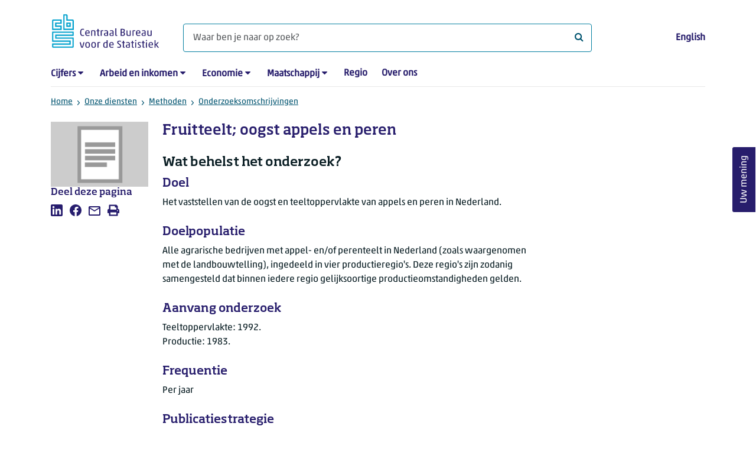

--- FILE ---
content_type: text/html; charset=utf-8
request_url: https://www.cbs.nl/nl-nl/onze-diensten/methoden/onderzoeksomschrijvingen/korte-onderzoeksomschrijvingen/fruitteelt-oogst-appels-en-peren
body_size: 43218
content:

<!doctype html>
<html lang="nl-NL" class="no-js">
<head>
    <meta charset="utf-8">
    <meta name="viewport" content="width=device-width, initial-scale=1, shrink-to-fit=no">
    <title>Fruitteelt; oogst appels en peren | CBS</title>
    <meta name="DCTERMS:identifier" title="XSD.anyURI" content="https://www.cbs.nl/nl-nl/onze-diensten/methoden/onderzoeksomschrijvingen/korte-onderzoeksomschrijvingen/fruitteelt-oogst-appels-en-peren" />
    <meta name="DCTERMS.title" content="Fruitteelt; oogst appels en peren" />
    <meta name="DCTERMS.type" title="OVERHEID.Informatietype" content="webpagina" />
    <meta name="DCTERMS.language" title="XSD.language" content="nl-NL" />
    <meta name="DCTERMS.authority" title="OVERHEID.Organisatie" content="Centraal Bureau voor de Statistiek" />
    <meta name="DCTERMS.creator" title="OVERHEID.Organisatie" content="Centraal Bureau voor de Statistiek" />
    <meta name="DCTERMS.modified" title="XSD.dateTime" content="31-07-2025T13:46:41" />
    <meta name="DCTERMS.temporal" content="" />
    <meta name="DCTERMS.spatial" title="OVERHEID.Koninkrijksdeel" content="Nederland" />
            <meta name="DCTERMS.spatial" content="Nederland" />

    <meta name="description" content="Het vaststellen van de oogst en teeltoppervlakte van appels en peren in Nederland. " />
            <meta name="generator" content="CBS Website, Versie 2021.S05" />

    <meta name="keywords" content="legacy-dataverzameling, legacy-korte onderzoeksbeschrijvingen" />
    <meta name="robots" content="" />

    <link rel="canonical" href="https://www.cbs.nl/nl-nl/onze-diensten/methoden/onderzoeksomschrijvingen/korte-onderzoeksomschrijvingen/fruitteelt-oogst-appels-en-peren" />
    <!-- prefetch dns lookups -->
    <link rel="dns-prefetch" href="//cdn.cbs.nl" />
    <link rel="dns-prefetch" href="//cdnjs.cloudflare.com" />
    
    <link rel="dns-prefetch" href="//code.highcharts.com" />
    <link rel="dns-prefetch" href="//cdn.jsdelivr.net" />

    <!-- preload fonts -->
    <link rel="preload" href="//cdn.cbs.nl/cdn/fonts/soho-medium.woff2" as="font" type="font/woff2" crossorigin>
    <link rel="preload" href="//cdn.cbs.nl/cdn/fonts/akko-regular.woff2" as="font" type="font/woff2" crossorigin>
    <link rel="preload" href="//cdnjs.cloudflare.com/ajax/libs/font-awesome/4.7.0/fonts/fontawesome-webfont.woff2?v=4.7.0" as="font" type="font/woff2" crossorigin>

    <link rel="apple-touch-icon" sizes="180x180" href="https://cdn.cbs.nl/cdn/images/apple-touch-icon.png">
    <link rel="icon" type="image/png" sizes="32x32" href="https://cdn.cbs.nl/cdn/images/favicon-32x32.png">
    <link rel="icon" type="image/png" sizes="16x16" href="https://cdn.cbs.nl/cdn/images/favicon-16x16.png">
    <link rel="manifest" href="https://cdn.cbs.nl/cdn/images/site.webmanifest">
    <link rel="mask-icon" href="https://cdn.cbs.nl/cdn/images/safari-pinned-tab.svg" color="#00a1cd">
    <link rel="shortcut icon prefetch" href="https://cdn.cbs.nl/cdn/images/favicon.ico">
    <link rel="me" href="https://social.overheid.nl/@CBSstatistiek">
    <meta name="msapplication-TileColor" content="#271d6c">
    <meta name="msapplication-config" content="https://cdn.cbs.nl/cdn/images/browserconfig.xml">
    <meta name="theme-color" content="#00a1cd">

    <meta name="twitter:card" content="summary_large_image" />
    <meta name="twitter:site" content="cbs.nl" />
    <meta name="twitter:site:id" content="statistiekcbs" />

            <meta property="og:image" content="https://cdn.cbs.nl/images/6878667a68357679735864436b7152432f4c763338673d3d/900x450.jpg" />
        <meta property="og:title" content="Fruitteelt; oogst appels en peren" />
        <meta property="og:type" content="website" />
        <meta property="og:url" content="https://www.cbs.nl/nl-nl/onze-diensten/methoden/onderzoeksomschrijvingen/korte-onderzoeksomschrijvingen/fruitteelt-oogst-appels-en-peren" />
        <meta property="og:locale" content="nl_NL">
        <meta property="og:site_name" content="Centraal Bureau voor de Statistiek" />
        <meta property="og:description" content="Het vaststellen van de oogst en teeltoppervlakte van appels en peren in Nederland. " />

    <link rel="stylesheet" href="https://cdn.jsdelivr.net/npm/bootstrap@5.3.3/dist/css/bootstrap.min.css" integrity="sha384-QWTKZyjpPEjISv5WaRU9OFeRpok6YctnYmDr5pNlyT2bRjXh0JMhjY6hW+ALEwIH" crossorigin="anonymous">
    <link rel="stylesheet" href="https://cdnjs.cloudflare.com/ajax/libs/font-awesome/4.7.0/css/font-awesome.css" integrity="sha512-5A8nwdMOWrSz20fDsjczgUidUBR8liPYU+WymTZP1lmY9G6Oc7HlZv156XqnsgNUzTyMefFTcsFH/tnJE/+xBg==" crossorigin="anonymous" referrerpolicy="no-referrer" />
        <link rel="stylesheet" href="/Content/css-v5/cbs.min.css" />
        <link rel="stylesheet" href="/Content/css-v5/cbs-infographics.min.css" />
        <link rel="stylesheet" href="/Content/css-v5/cbs-print.min.css" media="print" />
    <script nonce="XA4m2x1r0kbGUhkcfITe1HX8PSPAILv3vAlaba48gBM=">document.documentElement.classList.remove("no-js")</script>


        <script nonce="XA4m2x1r0kbGUhkcfITe1HX8PSPAILv3vAlaba48gBM=">
            var highchartsLogo = '/-/media/cbs/Infographics/highcharts-logo.png';
            window.Highcharts = undefined;
        </script>
        <script nonce="XA4m2x1r0kbGUhkcfITe1HX8PSPAILv3vAlaba48gBM=" src="https://cdnjs.cloudflare.com/ajax/libs/jquery/3.5.1/jquery.min.js" integrity="sha512-bLT0Qm9VnAYZDflyKcBaQ2gg0hSYNQrJ8RilYldYQ1FxQYoCLtUjuuRuZo+fjqhx/qtq/1itJ0C2ejDxltZVFg==" crossorigin="anonymous"></script>
    
    
    

    <noscript>
        <style nonce="XA4m2x1r0kbGUhkcfITe1HX8PSPAILv3vAlaba48gBM=">
            .collapse {
                display: block;
            }

            .highchartContainerClass, .if-collapsed {
                display: none;
            }
        </style>
    </noscript>
    <script nonce="XA4m2x1r0kbGUhkcfITe1HX8PSPAILv3vAlaba48gBM=" type="text/javascript">
                    window.dataLayer = window.dataLayer || [];
                    window.dataLayer.push({
                        "ftg_type": "informer",
                        "section": "methodology",
                        "sitecore_id": "2adfaf6c8a494d44a2ac600a24c9157c",
                        "language": "nl-NL",
                        "template_name": "Standard page 2-7-3",
                        "release_date": "0001-01-01T00:00:00+01:00",
                        "keywords": "|legacy-dataverzameling|legacy-korte onderzoeksbeschrijvingen|",
                        "series": "",
                        "themes": "Landbouw"
                    }); </script>
</head>
<body >
    <!--PIWIK-->
<script nonce="XA4m2x1r0kbGUhkcfITe1HX8PSPAILv3vAlaba48gBM=" type="text/javascript">
(function(window, document, dataLayerName, id) {
window[dataLayerName]=window[dataLayerName]||[],window[dataLayerName].push({start:(new Date).getTime(),event:"stg.start"});var scripts=document.getElementsByTagName('script')[0],tags=document.createElement('script');
function stgCreateCookie(a,b,c){var d="";if(c){var e=new Date;e.setTime(e.getTime()+24*c*60*60*1e3),d="; expires="+e.toUTCString();f="; SameSite=Strict"}document.cookie=a+"="+b+d+"; path=/"}
var isStgDebug=(window.location.href.match("stg_debug")||document.cookie.match("stg_debug"))&&!window.location.href.match("stg_disable_debug");stgCreateCookie("stg_debug",isStgDebug?1:"",isStgDebug?14:-1);
var qP=[];dataLayerName!=="dataLayer"&&qP.push("data_layer_name="+dataLayerName),qP.push("use_secure_cookies"),isStgDebug&&qP.push("stg_debug");var qPString=qP.length>0?("?"+qP.join("&")):"";
tags.async=!0,tags.src="//cbs.containers.piwik.pro/"+id+".js"+qPString,scripts.parentNode.insertBefore(tags,scripts);
!function(a,n,i){a[n]=a[n]||{};for(var c=0;c<i.length;c++)!function(i){a[n][i]=a[n][i]||{},a[n][i].api=a[n][i].api||function(){var a=[].slice.call(arguments,0);"string"==typeof a[0]&&window[dataLayerName].push({event:n+"."+i+":"+a[0],parameters:[].slice.call(arguments,1)})}}(i[c])}(window,"ppms",["tm","cm"]);
})(window, document, 'dataLayer', '7cd61318-6d21-4775-b1b2-64ec78d416e1');
</script>
        <a class="visually-hidden-focusable" href="#main">Ga naar hoofdinhoud</a>

<div id="nav-header" class="container px-3">
    <nav class="navbar navbar-expand-lg flex-wrap pt-3">
        <div class="container-fluid px-0">
            <div>
                <a href="/nl-nl" title="CBS home" class="navbar-brand ms-auto pb-0">
                    <img class="d-inline-block navbar-brand-logo" src="https://cdn.cbs.nl/icons/navigation/cbs-logo-brand-nl.svg" alt="Centraal Bureau voor de Statistiek" />
                </a>
            </div>
            <div>
                <button id="hamburger-button" type="button" class="navbar-toggler navbar-right collapsed mt-2" data-bs-toggle="collapse" data-bs-target="#nav-mainmenu" aria-expanded="false" aria-controls="nav-mainmenu">
                    <span id="hamburger-open-icon" class="ci ci-hamburger"><span class="visually-hidden">Toon navigatie menu</span></span>
                    <span id="hamburger-close-icon" class="ci ci-close d-none"><span class="visually-hidden">Sluit navigatie menu</span></span>
                </button>
            </div>
            <div id="search-bar" class="d-flex justify-content-center col-12 col-lg-8 px-0 px-lg-4 pt-3">
                <form id="navigation-search" action="/nl-nl/zoeken" class="col-12 px-0 pb-2 pt-lg-2 pb-lg-0">
                    <div class="input-group flex-fill">
                        <span id="close-search-icon" class="d-none">
                            <i class="ci ci-back mt-2" title="terug"></i>
                        </span>
                        <input id="searchfield-input" name="q" class="form-control mb-lg-0" type="search" placeholder="Waar ben je naar op zoek? " aria-label="Waar ben je naar op zoek? ">
                        <button type="submit" class="search-input-icon" id="search-icon" title="Zoeken">
                            <span class="fa fa-search" aria-hidden="true"></span>
                            <span class="visually-hidden">Waar ben je naar op zoek? </span>
                        </button>
                    </div>
                </form>
            </div>
            <div class="navbar-right d-none d-lg-block ms-auto mt-lg-4">
                <a href="/en-gb/errors/this-content-is--currently---only-available-in-dutch" lang="en" hreflang="en">English</a>
            </div>
            <div class="d-block col-12 px-0 ps-lg-0">
                <div id="nav-mainmenu" class="collapse navbar-collapse fake-modal-body ps-0 pt-3 pt-lg-4">
                        <ul id="collapsible-menu" class="navbar-nav me-auto col-12">
                <li aria-haspopup="true" class="nav-item has-submenu pe-lg-4 collapsed" data-bs-toggle="collapse" data-bs-target="#dropdown-submenu-0" aria-expanded="false">
                            <a href="/nl-nl/cijfers">Cijfers</a>

                            <button type="button" aria-label="submenu Cijfers" class="d-lg-none float-end">
                                <i class="fa fa-chevron-down pt-1"></i>
                            </button>
                            <ul id="dropdown-submenu-0" class="submenu dropdown-menu collapse mt-1" aria-expanded="false" data-bs-parent="#collapsible-menu">
                                    <li class="dropdown-item">
                                                <a href="https://opendata.cbs.nl/StatLine/">StatLine</a>

                                    </li>
                                    <li class="dropdown-item">
                                                <a href="/nl-nl/cijfers/statline/vernieuwing-statline">Vernieuwing StatLine</a>

                                    </li>
                                    <li class="dropdown-item">
                                                <a href="/nl-nl/cijfers/statline/info-over-statline">Info over StatLine</a>

                                    </li>
                                    <li class="dropdown-item">
                                                <a href="/nl-nl/cijfers/statline/statline-voor-samenwerkingspartners">StatLine voor samenwerkingspartners</a>

                                    </li>
                                    <li class="dropdown-item">
                                                <a href="/nl-nl/onze-diensten/open-data/statline-als-open-data">Open data</a>

                                    </li>
                                    <li class="dropdown-item">
                                                <a href="/nl-nl/onze-diensten/maatwerk-en-microdata/publicaties/recent">Aanvullend statistisch onderzoek</a>

                                    </li>
                            </ul>

                </li>
                <li aria-haspopup="true" class="nav-item has-submenu pe-lg-4 collapsed" data-bs-toggle="collapse" data-bs-target="#dropdown-submenu-1" aria-expanded="false">
                            <a href="/nl-nl/arbeid-en-inkomen">Arbeid en inkomen</a>

                            <button type="button" aria-label="submenu Arbeid en inkomen" class="d-lg-none float-end">
                                <i class="fa fa-chevron-down pt-1"></i>
                            </button>
                            <ul id="dropdown-submenu-1" class="submenu dropdown-menu collapse mt-1" aria-expanded="false" data-bs-parent="#collapsible-menu">
                                    <li class="dropdown-item">
                                                <a href="/nl-nl/arbeid-en-inkomen/arbeid-en-sociale-zekerheid">Arbeid en sociale zekerheid</a>

                                    </li>
                                    <li class="dropdown-item">
                                                <a href="/nl-nl/arbeid-en-inkomen/inkomen-en-bestedingen">Inkomen en bestedingen</a>

                                    </li>
                            </ul>

                </li>
                <li aria-haspopup="true" class="nav-item has-submenu pe-lg-4 collapsed" data-bs-toggle="collapse" data-bs-target="#dropdown-submenu-2" aria-expanded="false">
                            <a href="/nl-nl/economie">Economie</a>

                            <button type="button" aria-label="submenu Economie" class="d-lg-none float-end">
                                <i class="fa fa-chevron-down pt-1"></i>
                            </button>
                            <ul id="dropdown-submenu-2" class="submenu dropdown-menu collapse mt-1" aria-expanded="false" data-bs-parent="#collapsible-menu">
                                    <li class="dropdown-item">
                                                <a href="/nl-nl/economie/bedrijven">Bedrijven</a>

                                    </li>
                                    <li class="dropdown-item">
                                                <a href="/nl-nl/economie/bouwen-en-wonen">Bouwen en wonen</a>

                                    </li>
                                    <li class="dropdown-item">
                                                <a href="/nl-nl/economie/financiele-en-zakelijke-diensten">Financi&#235;le en zakelijke diensten</a>

                                    </li>
                                    <li class="dropdown-item">
                                                <a href="/nl-nl/economie/handel-en-horeca">Handel en horeca</a>

                                    </li>
                                    <li class="dropdown-item">
                                                <a href="/nl-nl/economie/industrie-en-energie">Industrie en energie</a>

                                    </li>
                                    <li class="dropdown-item">
                                                <a href="/nl-nl/economie/internationale-handel">Internationale handel</a>

                                    </li>
                                    <li class="dropdown-item">
                                                <a href="/nl-nl/economie/landbouw">Landbouw</a>

                                    </li>
                                    <li class="dropdown-item">
                                                <a href="/nl-nl/economie/macro-economie">Macro-economie</a>

                                    </li>
                                    <li class="dropdown-item">
                                                <a href="/nl-nl/economie/overheid-en-politiek">Overheid en politiek</a>

                                    </li>
                                    <li class="dropdown-item">
                                                <a href="/nl-nl/economie/prijzen">Prijzen</a>

                                    </li>
                            </ul>

                </li>
                <li aria-haspopup="true" class="nav-item has-submenu pe-lg-4 collapsed" data-bs-toggle="collapse" data-bs-target="#dropdown-submenu-3" aria-expanded="false">
                            <a href="/nl-nl/maatschappij">Maatschappij</a>

                            <button type="button" aria-label="submenu Maatschappij" class="d-lg-none float-end">
                                <i class="fa fa-chevron-down pt-1"></i>
                            </button>
                            <ul id="dropdown-submenu-3" class="submenu dropdown-menu collapse mt-1" aria-expanded="false" data-bs-parent="#collapsible-menu">
                                    <li class="dropdown-item">
                                                <a href="/nl-nl/maatschappij/bevolking">Bevolking</a>

                                    </li>
                                    <li class="dropdown-item">
                                                <a href="/nl-nl/maatschappij/gezondheid-en-welzijn">Gezondheid en welzijn</a>

                                    </li>
                                    <li class="dropdown-item">
                                                <a href="/nl-nl/maatschappij/natuur-en-milieu">Natuur en milieu</a>

                                    </li>
                                    <li class="dropdown-item">
                                                <a href="/nl-nl/maatschappij/onderwijs">Onderwijs</a>

                                    </li>
                                    <li class="dropdown-item">
                                                <a href="/nl-nl/maatschappij/veiligheid-en-recht">Veiligheid en recht</a>

                                    </li>
                                    <li class="dropdown-item">
                                                <a href="/nl-nl/maatschappij/verkeer-en-vervoer">Verkeer en vervoer</a>

                                    </li>
                                    <li class="dropdown-item">
                                                <a href="/nl-nl/maatschappij/vrije-tijd-en-cultuur">Vrije tijd en cultuur</a>

                                    </li>
                            </ul>

                </li>
                <li aria-haspopup="false" class="nav-item  pe-lg-4 collapsed" data-bs-toggle="collapse" data-bs-target="#dropdown-submenu-4" aria-expanded="false">
                            <a href="/nl-nl/dossier/nederland-regionaal">Regio</a>


                </li>
                <li aria-haspopup="false" class="nav-item  pe-lg-4 collapsed" data-bs-toggle="collapse" data-bs-target="#dropdown-submenu-5" aria-expanded="false">
                            <a href="/nl-nl/over-ons">Over ons</a>


                </li>

        <li class="d-lg-none nav-item">
            <a href="/en-gb/errors/this-content-is--currently---only-available-in-dutch" lang="en" hreflang="en">Taal: English (EN)</a>
        </li>
    </ul>

                </div>
            </div>
        </div>
    </nav>
    <nav aria-label="breadcrumb">
        <div class="container-fluid breadcrumb-div px-0 pt-lg-3">
            <ol class="breadcrumb d-none d-lg-flex" id="breadcrumb-desktop">
                        <li class="breadcrumb-item d-flex">
                            <a href="https://www.cbs.nl/nl-nl">Home</a>
                        </li>
                        <li class="breadcrumb-item d-flex">
                                <i class="ci-chevron-right pe-2 "></i>
                            <a href="https://www.cbs.nl/nl-nl/onze-diensten">Onze diensten</a>
                        </li>
                        <li class="breadcrumb-item d-flex">
                                <i class="ci-chevron-right pe-2 "></i>
                            <a href="https://www.cbs.nl/nl-nl/onze-diensten/methoden">Methoden</a>
                        </li>
                        <li class="breadcrumb-item d-flex">
                                <i class="ci-chevron-right pe-2 "></i>
                            <a href="https://www.cbs.nl/nl-nl/onze-diensten/methoden/onderzoeksomschrijvingen">Onderzoeksomschrijvingen</a>
                        </li>

            </ol>
            <div class="d-lg-none pb-2">
                <ol class="list-unstyled mb-0" id="breadcrumb-mobile">
                    <li class="breadcrumb-item d-flex">
                        <i class="ci-chevron-left pe-2"></i>
                        <a href="https://www.cbs.nl/nl-nl/onze-diensten/methoden/onderzoeksomschrijvingen">Onderzoeksomschrijvingen</a>
                    </li>
                </ol>
            </div>
        </div>
    </nav>
    <script nonce="XA4m2x1r0kbGUhkcfITe1HX8PSPAILv3vAlaba48gBM=" type="application/ld+json">{
	"@context": "https://schema.org",
	"@type": "BreadcrumbList",
	"itemListElement": [
		{"@type": "ListItem", "position":1, "name":"Home", "item":"https://www.cbs.nl/nl-nl"},
		{"@type": "ListItem", "position":2, "name":"Onze diensten", "item":"https://www.cbs.nl/nl-nl/onze-diensten"},
		{"@type": "ListItem", "position":3, "name":"Methoden", "item":"https://www.cbs.nl/nl-nl/onze-diensten/methoden"},
		{"@type": "ListItem", "position":4, "name":"Onderzoeksomschrijvingen", "item":"https://www.cbs.nl/nl-nl/onze-diensten/methoden/onderzoeksomschrijvingen"}
	]
}</script>
    </div>
<div class="container container-content container- no-js 273-layout px-3">
    <div class="row">
        <main id="main" role="main" class="col-12 col-lg-7 order-lg-2 pb-5" tabindex="-1">
            <article>
    <header class="row">
        <div class="col-12 order-2"><h1>Fruitteelt; oogst appels en peren</h1></div>
        <div class="col-12 order-1"><figure class="m-0"><img src="https://cdn.cbs.nl/images/6878667a68357679735864436b7152432f4c763338673d3d/720x480.jpg" alt="" width="720" class="img-fluid d-lg-none main-image" /></figure></div>      
    </header>

    


        <section>
            <h2>Wat behelst het onderzoek?</h2>
<h3>Doel </h3>
<p>Het vaststellen van de oogst en teeltoppervlakte&nbsp;van appels en peren in Nederland.&nbsp;</p>
<h3>Doelpopulatie</h3>
<p>Alle agrarische bedrijven met appel- en/of perenteelt in Nederland (zoals waargenomen met de landbouwtelling), ingedeeld in vier productieregio's. Deze regio's zijn zodanig samengesteld dat binnen iedere regio gelijksoortige productieomstandigheden gelden.</p>
<h3>Aanvang onderzoek</h3>
<p>Teeltoppervlakte: 1992.<br />
Productie: 1983.</p>
<h3>Frequentie</h3>
<p>Per jaar</p>
<h3>Publicatiestrategie</h3>
<p>Zodra de enqu&ecirc;teresultaten besproken zijn in een panel van experts worden deze op StatLine geplaatst. In maart verschijnen de voorlopige cijfers over het voorgaande jaar en krijgen de cijfers van een jaar eerder een definitieve status.<br />
De StatLinetabel &ldquo;Fruitteelt; productie appels en peren&rdquo; bevat gegevens vanaf verslagjaar 2004.<br />
Gegevens van eerdere verslagjaren staan in twee stopgezette StatLinetabellen.</p>
<h2>Hoe wordt het onderzoek uitgevoerd?</h2>
<h3>Soort onderzoek</h3>
<p>In het voorjaar wordt met de jaarlijkse landbouwtelling de totale teeltoppervlakte aan appel- en/of perenbomen in Nederland waargenomen. Elk najaar houdt het CBS het steekproefonderzoek<br />
&lsquo;Oogstraming appels en peren&rsquo; om per productieregio de totale teeltoppervlakte appels en peren uit te splitsen naar ras. Met dit onderzoek wordt ook de jaarlijkse productie aan appels en peren vastgesteld.</p>
<h3>Waarnemingsmethode</h3>
<p>De dataverzameling gebeurt met een schriftelijke enqu&ecirc;te.</p>
<h3>Waarnemingspopulatie</h3>
<p>Alle agrarische bedrijven met appel- en/of perenteelt in Nederland (zoals waargenomen met de landbouwtelling), ingedeeld in vier productieregio&rsquo;s. Deze regio&rsquo;s zijn zodanig samengesteld dat binnen &eacute;&eacute;n regio voor alle bedrijven gelijksoortige productieomstandigheden gelden.</p>
<h3>Steekproefomvang</h3>
<p>De steekproef omvat circa duizend agrarische bedrijven. Dit komt overeen met ongeveer de helft van het aantal agrarische bedrijven met appel- en/of perenteelt in Nederland.</p>
<h3>Ophoging</h3>
<p>Ophoging van de enqu&ecirc;tegegevens gebeurt op basis van totalen uit de landbouwtelling.</p>
<h3>Controle- en correctiemethoden</h3>
<p>De enqu&ecirc;tegegevens worden gecontroleerd op interne consistentie en volledigheid. Voor het doorvoeren van de nodige correcties is er een dataverwerkingsysteem gebouwd. Met dit systeem worden foutieve opgaven en onwaarschijnlijkheden automatisch opgespoord. <br />
De opgehoogde enqu&ecirc;tegegevens worden vergeleken met soortgelijke gegevens, die verzameld zijn door een panel van experts. Naast statistici van het CBS zitten hierin vertegenwoordigers van het Productschap Tuinbouw (PT), het Landbouw-Economisch Instituut (LEI), de Nederlandse Fruittelers Organisatie (NFO) en Dienst Landbouwvoorlichting (DLV). Zo nodig worden de oorspronkelijke enqu&ecirc;teresultaten iets bijgesteld.</p>
<h2>Wat is de kwaliteit van de uitkomsten?</h2>
<h3>Nauwkeurigheid</h3>
<p>Hiervoor kan de volgende vuistregel gebruikt worden. Hoe kleiner het teeltoppervlak van een appel- en/of perenras, hoe groter de relatieve fout. Zo is de relatieve fout maximaal 5 procent voor appel- en perenrassen met een groot oppervlak (&gt; 1000 ha) en kan het oplopen tot zo&rsquo;n 20 procent bij de rassen met een klein oppervlak.&nbsp;&nbsp;&nbsp;</p>
        </section>


<section class="links-section mt-3 mb-4">




</section>

</article>
            
        </main>
        <section class="col-12 col-lg-2 order-lg-1">
            <aside class="article-image article-left d-none d-lg-block">
	<figure class="m-0"><img src="https://cdn.cbs.nl/images/6878667a68357679735864436b7152432f4c763338673d3d/720x480.jpg" alt="" width="212" class="img-fluid main-image" /></figure>
</aside><aside class="article-left">
    <div class="aside-content mb-4">
        <h2 class="shareheader">Deel deze pagina</h2>
        
<div class="socialshare" role="list">
        <a href="https://www.linkedin.com/shareArticle?mini=true&amp;url=/nl-nl/onze-diensten/methoden/onderzoeksomschrijvingen/korte-onderzoeksomschrijvingen/fruitteelt-oogst-appels-en-peren?pk_campaign=social_share&amp;pk_source=linkedin&amp;title=&amp;summary=&amp;source=" title="Deel deze pagina op LinkedIn" role="listitem">
            <i class="ci ci-linkedin" aria-hidden="true"></i>
            <span class="sr-only">Deel deze pagina op LinkedIn</span>
        </a>      
                <a href="https://www.facebook.com/sharer/sharer.php?u=/nl-nl/onze-diensten/methoden/onderzoeksomschrijvingen/korte-onderzoeksomschrijvingen/fruitteelt-oogst-appels-en-peren?pk_campaign=social_share&amp;pk_source=facebook" title="Deel deze pagina op Facebook" role="listitem">
            <i class="ci ci-facebook" aria-hidden="true"></i>
            <span class="sr-only">Deel deze pagina op Facebook</span>
        </a>    
                <a href="mailto:?&amp;subject=&amp;body=/nl-nl/onze-diensten/methoden/onderzoeksomschrijvingen/korte-onderzoeksomschrijvingen/fruitteelt-oogst-appels-en-peren?pk_campaign=social_share&amp;pk_source=mail" title="Mail deze pagina" role="listitem">
            <i class="ci ci-mail" aria-hidden="true"></i>
            <span class="sr-only">Mail deze pagina</span>
        </a>      
    <button title="Afdrukken" role="listitem">
        <i class="ci ci-print" aria-hidden="true"></i>
        <span class="sr-only">Afdrukken</span>
    </button>
</div>

    </div>
</aside>
        </section>
        <section class="col-12 col-lg-3 sidebar-article order-lg-3">
            
        </section>
    </div>
</div><footer>
    <nav class="container">
        <div class="row">
                    <div class="col-12 col-lg-3">
                        <h2 class="title">Onze diensten</h2>
                        <ul>
                                    <li>
                                        <a href="https://opendata.cbs.nl/#/CBS/nl/">Cijfers/StatLine</a>
                                    </li>
                                    <li>
                                        <a href="/nl-nl/onze-diensten/bereken-een-huurverhoging">Bereken huurverhoging</a>
                                    </li>
                                    <li>
                                        <a href="/nl-nl/onze-diensten/open-data">Open data</a>
                                    </li>
                                    <li>
                                        <a href="/nl-nl/onze-diensten/maatwerk-en-microdata/microdata-zelf-onderzoek-doen">Microdata</a>
                                    </li>
                                    <li>
                                        <a href="/nl-nl/onze-diensten/maatwerk-en-microdata/aanvullend-statistisch-onderzoek">Aanvullend statistisch onderzoek</a>
                                    </li>
                                    <li>
                                        <a href="/nl-nl/dossier/nederland-regionaal/samenwerken-met-decentrale-overheden">Regionale data</a>
                                    </li>
                                    <li>
                                        <a href="/nl-nl/onze-diensten/overzicht-publicaties">Publicaties</a>
                                    </li>
                                    <li>
                                        <a href="/nl-nl/onze-diensten/methoden">Methoden</a>
                                    </li>
                                    <li>
                                        <a href="/nl-nl/onze-diensten/blaise-software">Blaise</a>
                                    </li>

                        </ul>
                    </div>
                    <div class="col-12 col-lg-3">
                        <h2 class="title">Voor deelnemers enqu&#234;tes</h2>
                        <ul>
                                    <li>
                                        <a href="/nl-nl/deelnemers-enquetes/bedrijven">Bedrijven</a>
                                    </li>
                                    <li>
                                        <a href="/nl-nl/deelnemers-enquetes/centrale-overheid">Centrale overheid</a>
                                    </li>
                                    <li>
                                        <a href="/nl-nl/deelnemers-enquetes/decentrale-overheden">Decentrale overheden</a>
                                    </li>
                                    <li>
                                        <a href="/nl-nl/deelnemers-enquetes/personen">Personen</a>
                                    </li>
                                    <li>
                                        <a href="/nl-nl/over-ons/dit-zijn-wij/onze-organisatie/privacy">Privacy</a>
                                    </li>
                                    <li>
                                        <a href="/nl-nl/deelnemers-enquetes/beloningen">Beloningen</a>
                                    </li>

                        </ul>
                    </div>
                    <div class="col-12 col-lg-3">
                        <h2 class="title">Over ons</h2>
                        <ul>
                                    <li>
                                        <a href="/nl-nl/over-ons/contact">Contact</a>
                                    </li>
                                    <li>
                                        <a href="/nl-nl/over-ons/contact/pers">Pers</a>
                                    </li>
                                    <li>
                                        <a href="/nl-nl/over-ons/dit-zijn-wij">Dit zijn wij</a>
                                    </li>
                                    <li>
                                        <a href="/nl-nl/over-ons/onderzoek-en-innovatie">Onderzoek en innovatie</a>
                                    </li>
                                    <li>
                                        <a href="https://werkenbijhetcbs.nl/">Werken bij</a>
                                    </li>
                                    <li>
                                        <a href="/nl-nl/onze-diensten/leren-met-het-cbs">Leren met het CBS</a>
                                    </li>
                                    <li>
                                        <a href="/nl-nl/reeksen/redactioneel/errata-en-correcties">Correcties</a>
                                    </li>

                        </ul>
                    </div>
                    <div class="col-12 col-lg-3">
                        <h2 class="title">Over deze site</h2>
                        <ul>
                                    <li>
                                        <a href="/nl-nl/over-ons/website">Website</a>
                                    </li>
                                    <li>
                                        <a href="/nl-nl/over-ons/website/copyright">Copyright</a>
                                    </li>
                                    <li>
                                        <a href="/nl-nl/over-ons/website/cookies">Cookies</a>
                                    </li>
                                    <li>
                                        <a href="/nl-nl/over-ons/website/toegankelijkheid">Toegankelijkheid</a>
                                    </li>
                                    <li>
                                        <a href="/nl-nl/over-ons/website/kwetsbaarheid-melden">Kwetsbaarheid melden</a>
                                    </li>
                                    <li>
                                        <a href="/nl-nl/onze-diensten/archief">Archief</a>
                                    </li>
                                    <li>
                                        <a href="/nl-nl/abonnementen">Abonnementen</a>
                                    </li>

                        </ul>
                    </div>

        </div>
        <div class="row mt-3 pt-2 justify-content-between">
            <div id="socials" class="col-12 col-lg-6">
                <h2 class="visually-hidden">Volg het CBS</h2>
                <div role="list" class="mb-3">
                        <a href="https://www.linkedin.com/company/centraal-bureau-voor-de-statistiek" title="LinkedIn" role="listitem" class="social">
                            <i class="ci ci-linkedin" aria-hidden="true"></i>
                            <span class="visually-hidden">LinkedIn</span>
                        </a>
                        <a href="https://www.facebook.com/statistiekcbs" title="Facebook" role="listitem" class="social">
                            <i class="ci ci-facebook" aria-hidden="true"></i>
                            <span class="visually-hidden">Facebook</span>
                        </a>
                        <a href="https://www.instagram.com/statistiekcbs/" title="Instagram" role="listitem" class="social">
                            <i class="ci ci-instagram" aria-hidden="true"></i>
                            <span class="visually-hidden">Instagram</span>
                        </a>
                        <a href="https://www.youtube.com/user/statistiekcbs" title="YouTube" role="listitem" class="social">
                            <i class="ci ci-youtube" aria-hidden="true"></i>
                            <span class="visually-hidden">YouTube</span>
                        </a>
                        <a href="https://www.cbs.nl/nl-nl/rss-feeds" title="RSS" role="listitem" class="social">
                            <i class="ci ci-rss" aria-hidden="true"></i>
                            <span class="visually-hidden">RSS</span>
                        </a>
                </div>
            </div>
            <div id="sitelinks" class="col-12 col-lg-3 my-3 pt-2 my-lg-0 pt-lg-0">
                <ul>
                        <li>
                            <a href="/nl-nl/publicatieplanning">Publicatieplanning</a>
                        </li>
                        <li>
                            <a href="/nl-nl/over-ons/dit-zijn-wij/onze-organisatie/privacy">Privacy</a>
                        </li>
                </ul>
            </div>
        </div>
    </nav>
</footer>
<footer id="finish" class="container py-5">
    <div class="d-flex">
        <div id="payoff">Voor wat er <strong>feitelijk</strong> gebeurt</div>
        <div class="text-end">© CBS 2026</div>
    </div>
</footer><script nonce="XA4m2x1r0kbGUhkcfITe1HX8PSPAILv3vAlaba48gBM=">var cbsSettings; (function (cbsSettings) { cbsSettings.dictItems = [{"Key":"lastmodified","Phrase":"Bijgewerkt"},{"Key":"publicationdate","Phrase":"Publicatiedatum"},{"Key":"today","Phrase":"vandaag"},{"Key":"tomorrow","Phrase":"morgen"},{"Key":"yesterday","Phrase":"gisteren"},{"Key":"days","Phrase":"{0} dagen geleden"},{"Key":"hour","Phrase":"1 uur geleden"},{"Key":"hours","Phrase":"{0} uur geleden"},{"Key":"minute","Phrase":"1 minuut geleden"},{"Key":"minutes","Phrase":"{0} minuten geleden"}] })(cbsSettings || (cbsSettings = {}));</script>            <script nonce="XA4m2x1r0kbGUhkcfITe1HX8PSPAILv3vAlaba48gBM=" src="https://cdn.jsdelivr.net/npm/highcharts@7.0.3/highcharts.js" integrity="sha256-xMDeombsoo/Gy2p6UAwTnuelns6zCc8OwQZP0m9DHnU=" crossorigin="anonymous"></script>
            <script nonce="XA4m2x1r0kbGUhkcfITe1HX8PSPAILv3vAlaba48gBM=" src="https://cdn.jsdelivr.net/npm/highcharts@7.0.3/modules/map.js" integrity="sha256-fNFEuPUQrwk03IVR8jZyQEQiItHbjFgauF08Z95e5c0=" crossorigin="anonymous"></script>
            <script nonce="XA4m2x1r0kbGUhkcfITe1HX8PSPAILv3vAlaba48gBM=" src="https://cdn.jsdelivr.net/npm/highcharts@7.0.3/modules/data.js" integrity="sha256-JMhv0sJ7MHSMqiW928Yy7q4MXmx5fWhoOcs0WAYEvi4=" crossorigin="anonymous"></script>
            <script nonce="XA4m2x1r0kbGUhkcfITe1HX8PSPAILv3vAlaba48gBM=" src="https://cdn.jsdelivr.net/npm/highcharts@7.0.3/highcharts-more.js" integrity="sha256-j3X1V0Jmc9i6mIdzG86oGFzmYqTvOOgFZ1eC6mxuUh4=" crossorigin="anonymous"></script>
            <script nonce="XA4m2x1r0kbGUhkcfITe1HX8PSPAILv3vAlaba48gBM=" src="https://cdn.jsdelivr.net/npm/highcharts@7.0.3/modules/exporting.js" integrity="sha256-8l/KJXWPeepET7RLMItgQW770/Ho4Bp/jtA1k8nxFKY=" crossorigin="anonymous"></script>
            <script nonce="XA4m2x1r0kbGUhkcfITe1HX8PSPAILv3vAlaba48gBM=" src="https://cdn.jsdelivr.net/npm/highcharts@7.0.3/modules/offline-exporting.js" integrity="sha256-elsfv3TyNfWfUclwjerpI3qMqBtieBg46X60lfgE2qc=" crossorigin="anonymous"></script>
            <script nonce="XA4m2x1r0kbGUhkcfITe1HX8PSPAILv3vAlaba48gBM=" src="https://cdn.jsdelivr.net/npm/highcharts@7.0.3/modules/broken-axis.js" integrity="sha256-Md5Vnjv/ZR8DNcKa4K9qiA9tu67KVDwWwVZAFpeyJJU=" crossorigin="anonymous"></script>
            <script nonce="XA4m2x1r0kbGUhkcfITe1HX8PSPAILv3vAlaba48gBM=" src="https://cdn.cbs.nl/cdn/grouped-categories.min.js"></script>
            <script nonce="XA4m2x1r0kbGUhkcfITe1HX8PSPAILv3vAlaba48gBM=" src="/Content/js/libs/jquery/typeahead/typeahead.bundle.js"></script>
            <script nonce="XA4m2x1r0kbGUhkcfITe1HX8PSPAILv3vAlaba48gBM=" src="https://cdn.jsdelivr.net/npm/vanilla-lazyload@17.3.0/dist/lazyload.min.js" integrity="sha256-aso6FuYiAL+sfnyWzf4aJcSP8cmukPUFaTb3ZsmulSY=" crossorigin="anonymous"></script>
            <script nonce="XA4m2x1r0kbGUhkcfITe1HX8PSPAILv3vAlaba48gBM=">
                window.MathJax = {
                    options: {
                        enableMenu: false,
                        ignoreHtmlClass: 'tex2jax_ignore',
                        processHtmlClass: 'tex2jax_process'
                    },
                    tex: {
                        autoload: {
                            color: [],
                            colorv2: ['color']
                        },
                        packages: { '[+]': ['noerrors'] }
                    },
                    loader: {
                        load: ['input/asciimath', '[tex]/noerrors']
                    },
                    startup: {
                        ready: function () {
                            // Add nonce to all dynamically created styles
                            MathJax.startup.defaultReady();
                            document.querySelectorAll('style').forEach(style => {
                                style.setAttribute('nonce', 'XA4m2x1r0kbGUhkcfITe1HX8PSPAILv3vAlaba48gBM=');
                            });
                        }
                    }
                };
            </script>
            <script nonce="XA4m2x1r0kbGUhkcfITe1HX8PSPAILv3vAlaba48gBM=" src="https://cdnjs.cloudflare.com/ajax/libs/mathjax/3.2.2/es5/tex-mml-chtml.min.js" id="MathJax-script" async integrity="sha512-6FaAxxHuKuzaGHWnV00ftWqP3luSBRSopnNAA2RvQH1fOfnF/A1wOfiUWF7cLIOFcfb1dEhXwo5VG3DAisocRw==" crossorigin="anonymous" referrerpolicy="no-referrer"></script>
            <script nonce="XA4m2x1r0kbGUhkcfITe1HX8PSPAILv3vAlaba48gBM=" src="https://cdn.cbs.nl/cdn/export-csv.min.js"></script>
                <script nonce="XA4m2x1r0kbGUhkcfITe1HX8PSPAILv3vAlaba48gBM=" src="/Content/js/cbs-v5/cbs.min.js"></script>
            <script nonce="XA4m2x1r0kbGUhkcfITe1HX8PSPAILv3vAlaba48gBM=" src="https://cdn.jsdelivr.net/npm/bootstrap@5.3.3/dist/js/bootstrap.bundle.min.js" integrity="sha384-YvpcrYf0tY3lHB60NNkmXc5s9fDVZLESaAA55NDzOxhy9GkcIdslK1eN7N6jIeHz" crossorigin="anonymous"></script>
    
<button tabindex="0" id="gfb-button">Uw mening</button>

<!-- Mopinion Pastea.se start -->
<script nonce="XA4m2x1r0kbGUhkcfITe1HX8PSPAILv3vAlaba48gBM=" type="text/javascript">
    (function () {
        var id = "0hKjknX8sDlwkxS2UPuSVYXJsi3fxhR0se9Bmyvr";
        var js = document.createElement("script");
        js.setAttribute("type", "text/javascript");
        js.setAttribute("src", "//deploy.mopinion.com/js/pastease.js");
        js.async = true; document.getElementsByTagName("head")[0].appendChild(js);
        var t = setInterval(function () {
            try {
                Pastease.load(id);
                clearInterval(t)
            } catch (e) { }
        }, 50)
    }
    )();
    document.getElementById("gfb-button").addEventListener("click", function () {
        srv.openModal(true, '5bab7930cf3555874c42446bea1d4f653b1a5f76');
    });
</script>
<!-- Mopinion Pastea.se end -->

</body>
</html>


--- FILE ---
content_type: application/javascript; charset=utf-8
request_url: https://cdn.jsdelivr.net/npm/highcharts@7.0.3/highcharts.js
body_size: 80565
content:
/*
 Highcharts JS v7.0.3 (2019-02-06)

 (c) 2009-2018 Torstein Honsi

 License: www.highcharts.com/license
*/
(function(N,I){"object"===typeof module&&module.exports?(I["default"]=I,module.exports=N.document?I(N):I):"function"===typeof define&&define.amd?define(function(){return I(N)}):N.Highcharts=I(N)})("undefined"!==typeof window?window:this,function(N){var I=function(){var a="undefined"===typeof N?"undefined"!==typeof window?window:{}:N,y=a.document,F=a.navigator&&a.navigator.userAgent||"",G=y&&y.createElementNS&&!!y.createElementNS("http://www.w3.org/2000/svg","svg").createSVGRect,k=/(edge|msie|trident)/i.test(F)&&
!a.opera,c=-1!==F.indexOf("Firefox"),p=-1!==F.indexOf("Chrome"),t=c&&4>parseInt(F.split("Firefox/")[1],10);return a.Highcharts?a.Highcharts.error(16,!0):{product:"Highcharts",version:"7.0.3",deg2rad:2*Math.PI/360,doc:y,hasBidiBug:t,hasTouch:y&&void 0!==y.documentElement.ontouchstart,isMS:k,isWebKit:-1!==F.indexOf("AppleWebKit"),isFirefox:c,isChrome:p,isSafari:!p&&-1!==F.indexOf("Safari"),isTouchDevice:/(Mobile|Android|Windows Phone)/.test(F),SVG_NS:"http://www.w3.org/2000/svg",chartCount:0,seriesTypes:{},
symbolSizes:{},svg:G,win:a,marginNames:["plotTop","marginRight","marginBottom","plotLeft"],noop:function(){},charts:[]}}();(function(a){a.timers=[];var y=a.charts,F=a.doc,G=a.win;a.error=function(k,c,p){var t=a.isNumber(k)?"Highcharts error #"+k+": www.highcharts.com/errors/"+k:k;p&&a.fireEvent(p,"displayError",{code:k});if(c)throw Error(t);G.console&&console.log(t)};a.Fx=function(a,c,p){this.options=c;this.elem=a;this.prop=p};a.Fx.prototype={dSetter:function(){var a=this.paths[0],c=this.paths[1],
p=[],t=this.now,v=a.length,w;if(1===t)p=this.toD;else if(v===c.length&&1>t)for(;v--;)w=parseFloat(a[v]),p[v]=isNaN(w)?c[v]:t*parseFloat(c[v]-w)+w;else p=c;this.elem.attr("d",p,null,!0)},update:function(){var a=this.elem,c=this.prop,p=this.now,t=this.options.step;if(this[c+"Setter"])this[c+"Setter"]();else a.attr?a.element&&a.attr(c,p,null,!0):a.style[c]=p+this.unit;t&&t.call(a,p,this)},run:function(k,c,p){var t=this,v=t.options,w=function(a){return w.stopped?!1:t.step(a)},r=G.requestAnimationFrame||
function(a){setTimeout(a,13)},h=function(){for(var e=0;e<a.timers.length;e++)a.timers[e]()||a.timers.splice(e--,1);a.timers.length&&r(h)};k!==c||this.elem["forceAnimate:"+this.prop]?(this.startTime=+new Date,this.start=k,this.end=c,this.unit=p,this.now=this.start,this.pos=0,w.elem=this.elem,w.prop=this.prop,w()&&1===a.timers.push(w)&&r(h)):(delete v.curAnim[this.prop],v.complete&&0===Object.keys(v.curAnim).length&&v.complete.call(this.elem))},step:function(k){var c=+new Date,p,t=this.options,v=this.elem,
w=t.complete,r=t.duration,h=t.curAnim;v.attr&&!v.element?k=!1:k||c>=r+this.startTime?(this.now=this.end,this.pos=1,this.update(),p=h[this.prop]=!0,a.objectEach(h,function(a){!0!==a&&(p=!1)}),p&&w&&w.call(v),k=!1):(this.pos=t.easing((c-this.startTime)/r),this.now=this.start+(this.end-this.start)*this.pos,this.update(),k=!0);return k},initPath:function(k,c,p){function t(a){var d,g;for(b=a.length;b--;)d="M"===a[b]||"L"===a[b],g=/[a-zA-Z]/.test(a[b+3]),d&&g&&a.splice(b+1,0,a[b+1],a[b+2],a[b+1],a[b+2])}
function v(a,g){for(;a.length<d;){a[0]=g[d-a.length];var e=a.slice(0,n);[].splice.apply(a,[0,0].concat(e));x&&(e=a.slice(a.length-n),[].splice.apply(a,[a.length,0].concat(e)),b--)}a[0]="M"}function w(a,b){for(var e=(d-a.length)/n;0<e&&e--;)g=a.slice().splice(a.length/u-n,n*u),g[0]=b[d-n-e*n],l&&(g[n-6]=g[n-2],g[n-5]=g[n-1]),[].splice.apply(a,[a.length/u,0].concat(g)),x&&e--}c=c||"";var r,h=k.startX,e=k.endX,l=-1<c.indexOf("C"),n=l?7:3,d,g,b;c=c.split(" ");p=p.slice();var x=k.isArea,u=x?2:1,H;l&&(t(c),
t(p));if(h&&e){for(b=0;b<h.length;b++)if(h[b]===e[0]){r=b;break}else if(h[0]===e[e.length-h.length+b]){r=b;H=!0;break}void 0===r&&(c=[])}c.length&&a.isNumber(r)&&(d=p.length+r*u*n,H?(v(c,p),w(p,c)):(v(p,c),w(c,p)));return[c,p]},fillSetter:function(){a.Fx.prototype.strokeSetter.apply(this,arguments)},strokeSetter:function(){this.elem.attr(this.prop,a.color(this.start).tweenTo(a.color(this.end),this.pos),null,!0)}};a.merge=function(){var k,c=arguments,p,t={},v=function(c,r){"object"!==typeof c&&(c=
{});a.objectEach(r,function(h,e){!a.isObject(h,!0)||a.isClass(h)||a.isDOMElement(h)?c[e]=r[e]:c[e]=v(c[e]||{},h)});return c};!0===c[0]&&(t=c[1],c=Array.prototype.slice.call(c,2));p=c.length;for(k=0;k<p;k++)t=v(t,c[k]);return t};a.pInt=function(a,c){return parseInt(a,c||10)};a.isString=function(a){return"string"===typeof a};a.isArray=function(a){a=Object.prototype.toString.call(a);return"[object Array]"===a||"[object Array Iterator]"===a};a.isObject=function(k,c){return!!k&&"object"===typeof k&&(!c||
!a.isArray(k))};a.isDOMElement=function(k){return a.isObject(k)&&"number"===typeof k.nodeType};a.isClass=function(k){var c=k&&k.constructor;return!(!a.isObject(k,!0)||a.isDOMElement(k)||!c||!c.name||"Object"===c.name)};a.isNumber=function(a){return"number"===typeof a&&!isNaN(a)&&Infinity>a&&-Infinity<a};a.erase=function(a,c){for(var k=a.length;k--;)if(a[k]===c){a.splice(k,1);break}};a.defined=function(a){return void 0!==a&&null!==a};a.attr=function(k,c,p){var t;a.isString(c)?a.defined(p)?k.setAttribute(c,
p):k&&k.getAttribute&&((t=k.getAttribute(c))||"class"!==c||(t=k.getAttribute(c+"Name"))):a.defined(c)&&a.isObject(c)&&a.objectEach(c,function(a,c){k.setAttribute(c,a)});return t};a.splat=function(k){return a.isArray(k)?k:[k]};a.syncTimeout=function(a,c,p){if(c)return setTimeout(a,c,p);a.call(0,p)};a.clearTimeout=function(k){a.defined(k)&&clearTimeout(k)};a.extend=function(a,c){var k;a||(a={});for(k in c)a[k]=c[k];return a};a.pick=function(){var a=arguments,c,p,t=a.length;for(c=0;c<t;c++)if(p=a[c],
void 0!==p&&null!==p)return p};a.css=function(k,c){a.isMS&&!a.svg&&c&&void 0!==c.opacity&&(c.filter="alpha(opacity\x3d"+100*c.opacity+")");a.extend(k.style,c)};a.createElement=function(k,c,p,t,v){k=F.createElement(k);var w=a.css;c&&a.extend(k,c);v&&w(k,{padding:0,border:"none",margin:0});p&&w(k,p);t&&t.appendChild(k);return k};a.extendClass=function(k,c){var p=function(){};p.prototype=new k;a.extend(p.prototype,c);return p};a.pad=function(a,c,p){return Array((c||2)+1-String(a).replace("-","").length).join(p||
0)+a};a.relativeLength=function(a,c,p){return/%$/.test(a)?c*parseFloat(a)/100+(p||0):parseFloat(a)};a.wrap=function(a,c,p){var k=a[c];a[c]=function(){var a=Array.prototype.slice.call(arguments),c=arguments,r=this;r.proceed=function(){k.apply(r,arguments.length?arguments:c)};a.unshift(k);a=p.apply(this,a);r.proceed=null;return a}};a.datePropsToTimestamps=function(k){a.objectEach(k,function(c,p){a.isObject(c)&&"function"===typeof c.getTime?k[p]=c.getTime():(a.isObject(c)||a.isArray(c))&&a.datePropsToTimestamps(c)})};
a.formatSingle=function(k,c,p){var t=/\.([0-9])/,v=a.defaultOptions.lang;/f$/.test(k)?(p=(p=k.match(t))?p[1]:-1,null!==c&&(c=a.numberFormat(c,p,v.decimalPoint,-1<k.indexOf(",")?v.thousandsSep:""))):c=(p||a.time).dateFormat(k,c);return c};a.format=function(k,c,p){for(var t="{",v=!1,w,r,h,e,l=[],n;k;){t=k.indexOf(t);if(-1===t)break;w=k.slice(0,t);if(v){w=w.split(":");r=w.shift().split(".");e=r.length;n=c;for(h=0;h<e;h++)n&&(n=n[r[h]]);w.length&&(n=a.formatSingle(w.join(":"),n,p));l.push(n)}else l.push(w);
k=k.slice(t+1);t=(v=!v)?"}":"{"}l.push(k);return l.join("")};a.getMagnitude=function(a){return Math.pow(10,Math.floor(Math.log(a)/Math.LN10))};a.normalizeTickInterval=function(k,c,p,t,v){var w,r=k;p=a.pick(p,1);w=k/p;c||(c=v?[1,1.2,1.5,2,2.5,3,4,5,6,8,10]:[1,2,2.5,5,10],!1===t&&(1===p?c=c.filter(function(a){return 0===a%1}):.1>=p&&(c=[1/p])));for(t=0;t<c.length&&!(r=c[t],v&&r*p>=k||!v&&w<=(c[t]+(c[t+1]||c[t]))/2);t++);return r=a.correctFloat(r*p,-Math.round(Math.log(.001)/Math.LN10))};a.stableSort=
function(a,c){var k=a.length,t,v;for(v=0;v<k;v++)a[v].safeI=v;a.sort(function(a,r){t=c(a,r);return 0===t?a.safeI-r.safeI:t});for(v=0;v<k;v++)delete a[v].safeI};a.arrayMin=function(a){for(var c=a.length,k=a[0];c--;)a[c]<k&&(k=a[c]);return k};a.arrayMax=function(a){for(var c=a.length,k=a[0];c--;)a[c]>k&&(k=a[c]);return k};a.destroyObjectProperties=function(k,c){a.objectEach(k,function(a,t){a&&a!==c&&a.destroy&&a.destroy();delete k[t]})};a.discardElement=function(k){var c=a.garbageBin;c||(c=a.createElement("div"));
k&&c.appendChild(k);c.innerHTML=""};a.correctFloat=function(a,c){return parseFloat(a.toPrecision(c||14))};a.setAnimation=function(k,c){c.renderer.globalAnimation=a.pick(k,c.options.chart.animation,!0)};a.animObject=function(k){return a.isObject(k)?a.merge(k):{duration:k?500:0}};a.timeUnits={millisecond:1,second:1E3,minute:6E4,hour:36E5,day:864E5,week:6048E5,month:24192E5,year:314496E5};a.numberFormat=function(k,c,p,t){k=+k||0;c=+c;var v=a.defaultOptions.lang,w=(k.toString().split(".")[1]||"").split("e")[0].length,
r,h,e=k.toString().split("e");-1===c?c=Math.min(w,20):a.isNumber(c)?c&&e[1]&&0>e[1]&&(r=c+ +e[1],0<=r?(e[0]=(+e[0]).toExponential(r).split("e")[0],c=r):(e[0]=e[0].split(".")[0]||0,k=20>c?(e[0]*Math.pow(10,e[1])).toFixed(c):0,e[1]=0)):c=2;h=(Math.abs(e[1]?e[0]:k)+Math.pow(10,-Math.max(c,w)-1)).toFixed(c);w=String(a.pInt(h));r=3<w.length?w.length%3:0;p=a.pick(p,v.decimalPoint);t=a.pick(t,v.thousandsSep);k=(0>k?"-":"")+(r?w.substr(0,r)+t:"");k+=w.substr(r).replace(/(\d{3})(?=\d)/g,"$1"+t);c&&(k+=p+h.slice(-c));
e[1]&&0!==+k&&(k+="e"+e[1]);return k};Math.easeInOutSine=function(a){return-.5*(Math.cos(Math.PI*a)-1)};a.getStyle=function(k,c,p){if("width"===c)return Math.max(0,Math.min(k.offsetWidth,k.scrollWidth,k.getBoundingClientRect&&"none"===a.getStyle(k,"transform",!1)?Math.floor(k.getBoundingClientRect().width):Infinity)-a.getStyle(k,"padding-left")-a.getStyle(k,"padding-right"));if("height"===c)return Math.max(0,Math.min(k.offsetHeight,k.scrollHeight)-a.getStyle(k,"padding-top")-a.getStyle(k,"padding-bottom"));
G.getComputedStyle||a.error(27,!0);if(k=G.getComputedStyle(k,void 0))k=k.getPropertyValue(c),a.pick(p,"opacity"!==c)&&(k=a.pInt(k));return k};a.inArray=function(a,c,p){return c.indexOf(a,p)};a.find=Array.prototype.find?function(a,c){return a.find(c)}:function(a,c){var k,t=a.length;for(k=0;k<t;k++)if(c(a[k],k))return a[k]};a.keys=Object.keys;a.offset=function(a){var c=F.documentElement;a=a.parentElement||a.parentNode?a.getBoundingClientRect():{top:0,left:0};return{top:a.top+(G.pageYOffset||c.scrollTop)-
(c.clientTop||0),left:a.left+(G.pageXOffset||c.scrollLeft)-(c.clientLeft||0)}};a.stop=function(k,c){for(var p=a.timers.length;p--;)a.timers[p].elem!==k||c&&c!==a.timers[p].prop||(a.timers[p].stopped=!0)};a.objectEach=function(a,c,p){for(var k in a)a.hasOwnProperty(k)&&c.call(p||a[k],a[k],k,a)};a.objectEach({map:"map",each:"forEach",grep:"filter",reduce:"reduce",some:"some"},function(k,c){a[c]=function(a){return Array.prototype[k].apply(a,[].slice.call(arguments,1))}});a.addEvent=function(k,c,p,t){var v,
w=k.addEventListener||a.addEventListenerPolyfill;v="function"===typeof k&&k.prototype?k.prototype.protoEvents=k.prototype.protoEvents||{}:k.hcEvents=k.hcEvents||{};a.Point&&k instanceof a.Point&&k.series&&k.series.chart&&(k.series.chart.runTrackerClick=!0);w&&w.call(k,c,p,!1);v[c]||(v[c]=[]);v[c].push(p);t&&a.isNumber(t.order)&&(p.order=t.order,v[c].sort(function(a,h){return a.order-h.order}));return function(){a.removeEvent(k,c,p)}};a.removeEvent=function(k,c,p){function t(h,e){var l=k.removeEventListener||
a.removeEventListenerPolyfill;l&&l.call(k,h,e,!1)}function v(h){var e,l;k.nodeName&&(c?(e={},e[c]=!0):e=h,a.objectEach(e,function(a,d){if(h[d])for(l=h[d].length;l--;)t(d,h[d][l])}))}var w,r;["protoEvents","hcEvents"].forEach(function(a){var e=k[a];e&&(c?(w=e[c]||[],p?(r=w.indexOf(p),-1<r&&(w.splice(r,1),e[c]=w),t(c,p)):(v(e),e[c]=[])):(v(e),k[a]={}))})};a.fireEvent=function(k,c,p,t){var v,w,r,h,e;p=p||{};F.createEvent&&(k.dispatchEvent||k.fireEvent)?(v=F.createEvent("Events"),v.initEvent(c,!0,!0),
a.extend(v,p),k.dispatchEvent?k.dispatchEvent(v):k.fireEvent(c,v)):["protoEvents","hcEvents"].forEach(function(l){if(k[l])for(w=k[l][c]||[],r=w.length,p.target||a.extend(p,{preventDefault:function(){p.defaultPrevented=!0},target:k,type:c}),h=0;h<r;h++)(e=w[h])&&!1===e.call(k,p)&&p.preventDefault()});t&&!p.defaultPrevented&&t.call(k,p)};a.animate=function(k,c,p){var t,v="",w,r,h;a.isObject(p)||(h=arguments,p={duration:h[2],easing:h[3],complete:h[4]});a.isNumber(p.duration)||(p.duration=400);p.easing=
"function"===typeof p.easing?p.easing:Math[p.easing]||Math.easeInOutSine;p.curAnim=a.merge(c);a.objectEach(c,function(e,h){a.stop(k,h);r=new a.Fx(k,p,h);w=null;"d"===h?(r.paths=r.initPath(k,k.d,c.d),r.toD=c.d,t=0,w=1):k.attr?t=k.attr(h):(t=parseFloat(a.getStyle(k,h))||0,"opacity"!==h&&(v="px"));w||(w=e);w&&w.match&&w.match("px")&&(w=w.replace(/px/g,""));r.run(t,w,v)})};a.seriesType=function(k,c,p,t,v){var w=a.getOptions(),r=a.seriesTypes;w.plotOptions[k]=a.merge(w.plotOptions[c],p);r[k]=a.extendClass(r[c]||
function(){},t);r[k].prototype.type=k;v&&(r[k].prototype.pointClass=a.extendClass(a.Point,v));return r[k]};a.uniqueKey=function(){var a=Math.random().toString(36).substring(2,9),c=0;return function(){return"highcharts-"+a+"-"+c++}}();a.isFunction=function(a){return"function"===typeof a};G.jQuery&&(G.jQuery.fn.highcharts=function(){var k=[].slice.call(arguments);if(this[0])return k[0]?(new (a[a.isString(k[0])?k.shift():"Chart"])(this[0],k[0],k[1]),this):y[a.attr(this[0],"data-highcharts-chart")]})})(I);
(function(a){var y=a.isNumber,F=a.merge,G=a.pInt;a.Color=function(k){if(!(this instanceof a.Color))return new a.Color(k);this.init(k)};a.Color.prototype={parsers:[{regex:/rgba\(\s*([0-9]{1,3})\s*,\s*([0-9]{1,3})\s*,\s*([0-9]{1,3})\s*,\s*([0-9]?(?:\.[0-9]+)?)\s*\)/,parse:function(a){return[G(a[1]),G(a[2]),G(a[3]),parseFloat(a[4],10)]}},{regex:/rgb\(\s*([0-9]{1,3})\s*,\s*([0-9]{1,3})\s*,\s*([0-9]{1,3})\s*\)/,parse:function(a){return[G(a[1]),G(a[2]),G(a[3]),1]}}],names:{white:"#ffffff",black:"#000000"},
init:function(k){var c,p,t,v;if((this.input=k=this.names[k&&k.toLowerCase?k.toLowerCase():""]||k)&&k.stops)this.stops=k.stops.map(function(c){return new a.Color(c[1])});else if(k&&k.charAt&&"#"===k.charAt()&&(c=k.length,k=parseInt(k.substr(1),16),7===c?p=[(k&16711680)>>16,(k&65280)>>8,k&255,1]:4===c&&(p=[(k&3840)>>4|(k&3840)>>8,(k&240)>>4|k&240,(k&15)<<4|k&15,1])),!p)for(t=this.parsers.length;t--&&!p;)v=this.parsers[t],(c=v.regex.exec(k))&&(p=v.parse(c));this.rgba=p||[]},get:function(a){var c=this.input,
k=this.rgba,t;this.stops?(t=F(c),t.stops=[].concat(t.stops),this.stops.forEach(function(c,k){t.stops[k]=[t.stops[k][0],c.get(a)]})):t=k&&y(k[0])?"rgb"===a||!a&&1===k[3]?"rgb("+k[0]+","+k[1]+","+k[2]+")":"a"===a?k[3]:"rgba("+k.join(",")+")":c;return t},brighten:function(a){var c,k=this.rgba;if(this.stops)this.stops.forEach(function(c){c.brighten(a)});else if(y(a)&&0!==a)for(c=0;3>c;c++)k[c]+=G(255*a),0>k[c]&&(k[c]=0),255<k[c]&&(k[c]=255);return this},setOpacity:function(a){this.rgba[3]=a;return this},
tweenTo:function(a,c){var k=this.rgba,t=a.rgba;t.length&&k&&k.length?(a=1!==t[3]||1!==k[3],c=(a?"rgba(":"rgb(")+Math.round(t[0]+(k[0]-t[0])*(1-c))+","+Math.round(t[1]+(k[1]-t[1])*(1-c))+","+Math.round(t[2]+(k[2]-t[2])*(1-c))+(a?","+(t[3]+(k[3]-t[3])*(1-c)):"")+")"):c=a.input||"none";return c}};a.color=function(k){return new a.Color(k)}})(I);(function(a){var y,F,G=a.addEvent,k=a.animate,c=a.attr,p=a.charts,t=a.color,v=a.css,w=a.createElement,r=a.defined,h=a.deg2rad,e=a.destroyObjectProperties,l=a.doc,
n=a.extend,d=a.erase,g=a.hasTouch,b=a.isArray,x=a.isFirefox,u=a.isMS,H=a.isObject,E=a.isString,B=a.isWebKit,m=a.merge,z=a.noop,D=a.objectEach,A=a.pick,f=a.pInt,q=a.removeEvent,L=a.splat,K=a.stop,T=a.svg,J=a.SVG_NS,M=a.symbolSizes,R=a.win;y=a.SVGElement=function(){return this};n(y.prototype,{opacity:1,SVG_NS:J,textProps:"direction fontSize fontWeight fontFamily fontStyle color lineHeight width textAlign textDecoration textOverflow textOutline cursor".split(" "),init:function(f,q){this.element="span"===
q?w(q):l.createElementNS(this.SVG_NS,q);this.renderer=f;a.fireEvent(this,"afterInit")},animate:function(f,q,d){var C=a.animObject(A(q,this.renderer.globalAnimation,!0));A(l.hidden,l.msHidden,l.webkitHidden,!1)&&(C.duration=0);0!==C.duration?(d&&(C.complete=d),k(this,f,C)):(this.attr(f,null,d),a.objectEach(f,function(a,f){C.step&&C.step.call(this,a,{prop:f,pos:1})},this));return this},complexColor:function(f,q,d){var C=this.renderer,g,e,n,h,J,z,l,P,x,c,u,K=[],L;a.fireEvent(this.renderer,"complexColor",
{args:arguments},function(){f.radialGradient?e="radialGradient":f.linearGradient&&(e="linearGradient");e&&(n=f[e],J=C.gradients,l=f.stops,c=d.radialReference,b(n)&&(f[e]=n={x1:n[0],y1:n[1],x2:n[2],y2:n[3],gradientUnits:"userSpaceOnUse"}),"radialGradient"===e&&c&&!r(n.gradientUnits)&&(h=n,n=m(n,C.getRadialAttr(c,h),{gradientUnits:"userSpaceOnUse"})),D(n,function(a,f){"id"!==f&&K.push(f,a)}),D(l,function(a){K.push(a)}),K=K.join(","),J[K]?u=J[K].attr("id"):(n.id=u=a.uniqueKey(),J[K]=z=C.createElement(e).attr(n).add(C.defs),
z.radAttr=h,z.stops=[],l.forEach(function(f){0===f[1].indexOf("rgba")?(g=a.color(f[1]),P=g.get("rgb"),x=g.get("a")):(P=f[1],x=1);f=C.createElement("stop").attr({offset:f[0],"stop-color":P,"stop-opacity":x}).add(z);z.stops.push(f)})),L="url("+C.url+"#"+u+")",d.setAttribute(q,L),d.gradient=K,f.toString=function(){return L})})},applyTextOutline:function(f){var C=this.element,q,b,g,e,m;-1!==f.indexOf("contrast")&&(f=f.replace(/contrast/g,this.renderer.getContrast(C.style.fill)));f=f.split(" ");b=f[f.length-
1];if((g=f[0])&&"none"!==g&&a.svg){this.fakeTS=!0;f=[].slice.call(C.getElementsByTagName("tspan"));this.ySetter=this.xSetter;g=g.replace(/(^[\d\.]+)(.*?)$/g,function(a,f,C){return 2*f+C});for(m=f.length;m--;)q=f[m],"highcharts-text-outline"===q.getAttribute("class")&&d(f,C.removeChild(q));e=C.firstChild;f.forEach(function(a,f){0===f&&(a.setAttribute("x",C.getAttribute("x")),f=C.getAttribute("y"),a.setAttribute("y",f||0),null===f&&C.setAttribute("y",0));a=a.cloneNode(1);c(a,{"class":"highcharts-text-outline",
fill:b,stroke:b,"stroke-width":g,"stroke-linejoin":"round"});C.insertBefore(a,e)})}},symbolCustomAttribs:"x y width height r start end innerR anchorX anchorY rounded".split(" "),attr:function(f,q,d,b){var C,g=this.element,e,m=this,n,h,J=this.symbolCustomAttribs;"string"===typeof f&&void 0!==q&&(C=f,f={},f[C]=q);"string"===typeof f?m=(this[f+"Getter"]||this._defaultGetter).call(this,f,g):(D(f,function(C,q){n=!1;b||K(this,q);this.symbolName&&-1!==a.inArray(q,J)&&(e||(this.symbolAttr(f),e=!0),n=!0);
!this.rotation||"x"!==q&&"y"!==q||(this.doTransform=!0);n||(h=this[q+"Setter"]||this._defaultSetter,h.call(this,C,q,g),!this.styledMode&&this.shadows&&/^(width|height|visibility|x|y|d|transform|cx|cy|r)$/.test(q)&&this.updateShadows(q,C,h))},this),this.afterSetters());d&&d.call(this);return m},afterSetters:function(){this.doTransform&&(this.updateTransform(),this.doTransform=!1)},updateShadows:function(a,f,q){for(var C=this.shadows,d=C.length;d--;)q.call(C[d],"height"===a?Math.max(f-(C[d].cutHeight||
0),0):"d"===a?this.d:f,a,C[d])},addClass:function(a,f){var C=this.attr("class")||"";-1===C.indexOf(a)&&(f||(a=(C+(C?" ":"")+a).replace("  "," ")),this.attr("class",a));return this},hasClass:function(a){return-1!==(this.attr("class")||"").split(" ").indexOf(a)},removeClass:function(a){return this.attr("class",(this.attr("class")||"").replace(a,""))},symbolAttr:function(a){var f=this;"x y r start end width height innerR anchorX anchorY".split(" ").forEach(function(C){f[C]=A(a[C],f[C])});f.attr({d:f.renderer.symbols[f.symbolName](f.x,
f.y,f.width,f.height,f)})},clip:function(a){return this.attr("clip-path",a?"url("+this.renderer.url+"#"+a.id+")":"none")},crisp:function(a,f){var C;f=f||a.strokeWidth||0;C=Math.round(f)%2/2;a.x=Math.floor(a.x||this.x||0)+C;a.y=Math.floor(a.y||this.y||0)+C;a.width=Math.floor((a.width||this.width||0)-2*C);a.height=Math.floor((a.height||this.height||0)-2*C);r(a.strokeWidth)&&(a.strokeWidth=f);return a},css:function(a){var C=this.styles,q={},d=this.element,b,g="",e,m=!C,h=["textOutline","textOverflow",
"width"];a&&a.color&&(a.fill=a.color);C&&D(a,function(a,f){a!==C[f]&&(q[f]=a,m=!0)});m&&(C&&(a=n(C,q)),a&&(null===a.width||"auto"===a.width?delete this.textWidth:"text"===d.nodeName.toLowerCase()&&a.width&&(b=this.textWidth=f(a.width))),this.styles=a,b&&!T&&this.renderer.forExport&&delete a.width,d.namespaceURI===this.SVG_NS?(e=function(a,f){return"-"+f.toLowerCase()},D(a,function(a,f){-1===h.indexOf(f)&&(g+=f.replace(/([A-Z])/g,e)+":"+a+";")}),g&&c(d,"style",g)):v(d,a),this.added&&("text"===this.element.nodeName&&
this.renderer.buildText(this),a&&a.textOutline&&this.applyTextOutline(a.textOutline)));return this},getStyle:function(a){return R.getComputedStyle(this.element||this,"").getPropertyValue(a)},strokeWidth:function(){if(!this.renderer.styledMode)return this["stroke-width"]||0;var a=this.getStyle("stroke-width"),q;a.indexOf("px")===a.length-2?a=f(a):(q=l.createElementNS(J,"rect"),c(q,{width:a,"stroke-width":0}),this.element.parentNode.appendChild(q),a=q.getBBox().width,q.parentNode.removeChild(q));return a},
on:function(a,f){var C=this,q=C.element;g&&"click"===a?(q.ontouchstart=function(a){C.touchEventFired=Date.now();a.preventDefault();f.call(q,a)},q.onclick=function(a){(-1===R.navigator.userAgent.indexOf("Android")||1100<Date.now()-(C.touchEventFired||0))&&f.call(q,a)}):q["on"+a]=f;return this},setRadialReference:function(a){var f=this.renderer.gradients[this.element.gradient];this.element.radialReference=a;f&&f.radAttr&&f.animate(this.renderer.getRadialAttr(a,f.radAttr));return this},translate:function(a,
f){return this.attr({translateX:a,translateY:f})},invert:function(a){this.inverted=a;this.updateTransform();return this},updateTransform:function(){var a=this.translateX||0,f=this.translateY||0,q=this.scaleX,d=this.scaleY,b=this.inverted,g=this.rotation,e=this.matrix,m=this.element;b&&(a+=this.width,f+=this.height);a=["translate("+a+","+f+")"];r(e)&&a.push("matrix("+e.join(",")+")");b?a.push("rotate(90) scale(-1,1)"):g&&a.push("rotate("+g+" "+A(this.rotationOriginX,m.getAttribute("x"),0)+" "+A(this.rotationOriginY,
m.getAttribute("y")||0)+")");(r(q)||r(d))&&a.push("scale("+A(q,1)+" "+A(d,1)+")");a.length&&m.setAttribute("transform",a.join(" "))},toFront:function(){var a=this.element;a.parentNode.appendChild(a);return this},align:function(a,f,q){var C,b,g,e,m={};b=this.renderer;g=b.alignedObjects;var n,h;if(a){if(this.alignOptions=a,this.alignByTranslate=f,!q||E(q))this.alignTo=C=q||"renderer",d(g,this),g.push(this),q=null}else a=this.alignOptions,f=this.alignByTranslate,C=this.alignTo;q=A(q,b[C],b);C=a.align;
b=a.verticalAlign;g=(q.x||0)+(a.x||0);e=(q.y||0)+(a.y||0);"right"===C?n=1:"center"===C&&(n=2);n&&(g+=(q.width-(a.width||0))/n);m[f?"translateX":"x"]=Math.round(g);"bottom"===b?h=1:"middle"===b&&(h=2);h&&(e+=(q.height-(a.height||0))/h);m[f?"translateY":"y"]=Math.round(e);this[this.placed?"animate":"attr"](m);this.placed=!0;this.alignAttr=m;return this},getBBox:function(a,f){var q,C=this.renderer,d,b=this.element,g=this.styles,e,m=this.textStr,J,z=C.cache,l=C.cacheKeys,x=b.namespaceURI===this.SVG_NS,
c;f=A(f,this.rotation);d=f*h;e=C.styledMode?b&&y.prototype.getStyle.call(b,"font-size"):g&&g.fontSize;r(m)&&(c=m.toString(),-1===c.indexOf("\x3c")&&(c=c.replace(/[0-9]/g,"0")),c+=["",f||0,e,this.textWidth,g&&g.textOverflow].join());c&&!a&&(q=z[c]);if(!q){if(x||C.forExport){try{(J=this.fakeTS&&function(a){[].forEach.call(b.querySelectorAll(".highcharts-text-outline"),function(f){f.style.display=a})})&&J("none"),q=b.getBBox?n({},b.getBBox()):{width:b.offsetWidth,height:b.offsetHeight},J&&J("")}catch(Y){}if(!q||
0>q.width)q={width:0,height:0}}else q=this.htmlGetBBox();C.isSVG&&(a=q.width,C=q.height,x&&(q.height=C={"11px,17":14,"13px,20":16}[g&&g.fontSize+","+Math.round(C)]||C),f&&(q.width=Math.abs(C*Math.sin(d))+Math.abs(a*Math.cos(d)),q.height=Math.abs(C*Math.cos(d))+Math.abs(a*Math.sin(d))));if(c&&0<q.height){for(;250<l.length;)delete z[l.shift()];z[c]||l.push(c);z[c]=q}}return q},show:function(a){return this.attr({visibility:a?"inherit":"visible"})},hide:function(){return this.attr({visibility:"hidden"})},
fadeOut:function(a){var f=this;f.animate({opacity:0},{duration:a||150,complete:function(){f.attr({y:-9999})}})},add:function(a){var f=this.renderer,q=this.element,C;a&&(this.parentGroup=a);this.parentInverted=a&&a.inverted;void 0!==this.textStr&&f.buildText(this);this.added=!0;if(!a||a.handleZ||this.zIndex)C=this.zIndexSetter();C||(a?a.element:f.box).appendChild(q);if(this.onAdd)this.onAdd();return this},safeRemoveChild:function(a){var f=a.parentNode;f&&f.removeChild(a)},destroy:function(){var a=
this,f=a.element||{},q=a.renderer,b=q.isSVG&&"SPAN"===f.nodeName&&a.parentGroup,g=f.ownerSVGElement,e=a.clipPath;f.onclick=f.onmouseout=f.onmouseover=f.onmousemove=f.point=null;K(a);e&&g&&([].forEach.call(g.querySelectorAll("[clip-path],[CLIP-PATH]"),function(a){var f=a.getAttribute("clip-path"),q=e.element.id;(-1<f.indexOf("(#"+q+")")||-1<f.indexOf('("#'+q+'")'))&&a.removeAttribute("clip-path")}),a.clipPath=e.destroy());if(a.stops){for(g=0;g<a.stops.length;g++)a.stops[g]=a.stops[g].destroy();a.stops=
null}a.safeRemoveChild(f);for(q.styledMode||a.destroyShadows();b&&b.div&&0===b.div.childNodes.length;)f=b.parentGroup,a.safeRemoveChild(b.div),delete b.div,b=f;a.alignTo&&d(q.alignedObjects,a);D(a,function(f,q){delete a[q]});return null},shadow:function(a,f,q){var d=[],C,b,g=this.element,e,m,n,h;if(!a)this.destroyShadows();else if(!this.shadows){m=A(a.width,3);n=(a.opacity||.15)/m;h=this.parentInverted?"(-1,-1)":"("+A(a.offsetX,1)+", "+A(a.offsetY,1)+")";for(C=1;C<=m;C++)b=g.cloneNode(0),e=2*m+1-
2*C,c(b,{stroke:a.color||"#000000","stroke-opacity":n*C,"stroke-width":e,transform:"translate"+h,fill:"none"}),b.setAttribute("class",(b.getAttribute("class")||"")+" highcharts-shadow"),q&&(c(b,"height",Math.max(c(b,"height")-e,0)),b.cutHeight=e),f?f.element.appendChild(b):g.parentNode&&g.parentNode.insertBefore(b,g),d.push(b);this.shadows=d}return this},destroyShadows:function(){(this.shadows||[]).forEach(function(a){this.safeRemoveChild(a)},this);this.shadows=void 0},xGetter:function(a){"circle"===
this.element.nodeName&&("x"===a?a="cx":"y"===a&&(a="cy"));return this._defaultGetter(a)},_defaultGetter:function(a){a=A(this[a+"Value"],this[a],this.element?this.element.getAttribute(a):null,0);/^[\-0-9\.]+$/.test(a)&&(a=parseFloat(a));return a},dSetter:function(a,f,q){a&&a.join&&(a=a.join(" "));/(NaN| {2}|^$)/.test(a)&&(a="M 0 0");this[f]!==a&&(q.setAttribute(f,a),this[f]=a)},dashstyleSetter:function(a){var q,b=this["stroke-width"];"inherit"===b&&(b=1);if(a=a&&a.toLowerCase()){a=a.replace("shortdashdotdot",
"3,1,1,1,1,1,").replace("shortdashdot","3,1,1,1").replace("shortdot","1,1,").replace("shortdash","3,1,").replace("longdash","8,3,").replace(/dot/g,"1,3,").replace("dash","4,3,").replace(/,$/,"").split(",");for(q=a.length;q--;)a[q]=f(a[q])*b;a=a.join(",").replace(/NaN/g,"none");this.element.setAttribute("stroke-dasharray",a)}},alignSetter:function(a){var f={left:"start",center:"middle",right:"end"};f[a]&&(this.alignValue=a,this.element.setAttribute("text-anchor",f[a]))},opacitySetter:function(a,f,
q){this[f]=a;q.setAttribute(f,a)},titleSetter:function(a){var f=this.element.getElementsByTagName("title")[0];f||(f=l.createElementNS(this.SVG_NS,"title"),this.element.appendChild(f));f.firstChild&&f.removeChild(f.firstChild);f.appendChild(l.createTextNode(String(A(a),"").replace(/<[^>]*>/g,"").replace(/&lt;/g,"\x3c").replace(/&gt;/g,"\x3e")))},textSetter:function(a){a!==this.textStr&&(delete this.bBox,this.textStr=a,this.added&&this.renderer.buildText(this))},fillSetter:function(a,f,q){"string"===
typeof a?q.setAttribute(f,a):a&&this.complexColor(a,f,q)},visibilitySetter:function(a,f,q){"inherit"===a?q.removeAttribute(f):this[f]!==a&&q.setAttribute(f,a);this[f]=a},zIndexSetter:function(a,q){var b=this.renderer,d=this.parentGroup,g=(d||b).element||b.box,e,m=this.element,C,n,b=g===b.box;e=this.added;var h;r(a)?(m.setAttribute("data-z-index",a),a=+a,this[q]===a&&(e=!1)):r(this[q])&&m.removeAttribute("data-z-index");this[q]=a;if(e){(a=this.zIndex)&&d&&(d.handleZ=!0);q=g.childNodes;for(h=q.length-
1;0<=h&&!C;h--)if(d=q[h],e=d.getAttribute("data-z-index"),n=!r(e),d!==m)if(0>a&&n&&!b&&!h)g.insertBefore(m,q[h]),C=!0;else if(f(e)<=a||n&&(!r(a)||0<=a))g.insertBefore(m,q[h+1]||null),C=!0;C||(g.insertBefore(m,q[b?3:0]||null),C=!0)}return C},_defaultSetter:function(a,f,q){q.setAttribute(f,a)}});y.prototype.yGetter=y.prototype.xGetter;y.prototype.translateXSetter=y.prototype.translateYSetter=y.prototype.rotationSetter=y.prototype.verticalAlignSetter=y.prototype.rotationOriginXSetter=y.prototype.rotationOriginYSetter=
y.prototype.scaleXSetter=y.prototype.scaleYSetter=y.prototype.matrixSetter=function(a,f){this[f]=a;this.doTransform=!0};y.prototype["stroke-widthSetter"]=y.prototype.strokeSetter=function(a,f,q){this[f]=a;this.stroke&&this["stroke-width"]?(y.prototype.fillSetter.call(this,this.stroke,"stroke",q),q.setAttribute("stroke-width",this["stroke-width"]),this.hasStroke=!0):"stroke-width"===f&&0===a&&this.hasStroke&&(q.removeAttribute("stroke"),this.hasStroke=!1)};F=a.SVGRenderer=function(){this.init.apply(this,
arguments)};n(F.prototype,{Element:y,SVG_NS:J,init:function(a,f,q,b,d,g,e){var m;m=this.createElement("svg").attr({version:"1.1","class":"highcharts-root"});e||m.css(this.getStyle(b));b=m.element;a.appendChild(b);c(a,"dir","ltr");-1===a.innerHTML.indexOf("xmlns")&&c(b,"xmlns",this.SVG_NS);this.isSVG=!0;this.box=b;this.boxWrapper=m;this.alignedObjects=[];this.url=(x||B)&&l.getElementsByTagName("base").length?R.location.href.split("#")[0].replace(/<[^>]*>/g,"").replace(/([\('\)])/g,"\\$1").replace(/ /g,
"%20"):"";this.createElement("desc").add().element.appendChild(l.createTextNode("Created with Highcharts 7.0.3"));this.defs=this.createElement("defs").add();this.allowHTML=g;this.forExport=d;this.styledMode=e;this.gradients={};this.cache={};this.cacheKeys=[];this.imgCount=0;this.setSize(f,q,!1);var n;x&&a.getBoundingClientRect&&(f=function(){v(a,{left:0,top:0});n=a.getBoundingClientRect();v(a,{left:Math.ceil(n.left)-n.left+"px",top:Math.ceil(n.top)-n.top+"px"})},f(),this.unSubPixelFix=G(R,"resize",
f))},definition:function(a){function f(a,b){var d;L(a).forEach(function(a){var g=q.createElement(a.tagName),e={};D(a,function(a,f){"tagName"!==f&&"children"!==f&&"textContent"!==f&&(e[f]=a)});g.attr(e);g.add(b||q.defs);a.textContent&&g.element.appendChild(l.createTextNode(a.textContent));f(a.children||[],g);d=g});return d}var q=this;return f(a)},getStyle:function(a){return this.style=n({fontFamily:'"Lucida Grande", "Lucida Sans Unicode", Arial, Helvetica, sans-serif',fontSize:"12px"},a)},setStyle:function(a){this.boxWrapper.css(this.getStyle(a))},
isHidden:function(){return!this.boxWrapper.getBBox().width},destroy:function(){var a=this.defs;this.box=null;this.boxWrapper=this.boxWrapper.destroy();e(this.gradients||{});this.gradients=null;a&&(this.defs=a.destroy());this.unSubPixelFix&&this.unSubPixelFix();return this.alignedObjects=null},createElement:function(a){var f=new this.Element;f.init(this,a);return f},draw:z,getRadialAttr:function(a,f){return{cx:a[0]-a[2]/2+f.cx*a[2],cy:a[1]-a[2]/2+f.cy*a[2],r:f.r*a[2]}},truncate:function(a,f,q,b,d,
g,e){var m=this,n=a.rotation,h,C=b?1:0,J=(q||b).length,z=J,c=[],r=function(a){f.firstChild&&f.removeChild(f.firstChild);a&&f.appendChild(l.createTextNode(a))},x=function(g,n){n=n||g;if(void 0===c[n])if(f.getSubStringLength)try{c[n]=d+f.getSubStringLength(0,b?n+1:n)}catch(Z){}else m.getSpanWidth&&(r(e(q||b,g)),c[n]=d+m.getSpanWidth(a,f));return c[n]},u,D;a.rotation=0;u=x(f.textContent.length);if(D=d+u>g){for(;C<=J;)z=Math.ceil((C+J)/2),b&&(h=e(b,z)),u=x(z,h&&h.length-1),C===J?C=J+1:u>g?J=z-1:C=z;0===
J?r(""):q&&J===q.length-1||r(h||e(q||b,z))}b&&b.splice(0,z);a.actualWidth=u;a.rotation=n;return D},escapes:{"\x26":"\x26amp;","\x3c":"\x26lt;","\x3e":"\x26gt;","'":"\x26#39;",'"':"\x26quot;"},buildText:function(a){var q=a.element,b=this,d=b.forExport,g=A(a.textStr,"").toString(),e=-1!==g.indexOf("\x3c"),m=q.childNodes,n,h=c(q,"x"),C=a.styles,z=a.textWidth,r=C&&C.lineHeight,x=C&&C.textOutline,u=C&&"ellipsis"===C.textOverflow,K=C&&"nowrap"===C.whiteSpace,L=C&&C.fontSize,B,M,k=m.length,C=z&&!a.added&&
this.box,H=function(a){var g;b.styledMode||(g=/(px|em)$/.test(a&&a.style.fontSize)?a.style.fontSize:L||b.style.fontSize||12);return r?f(r):b.fontMetrics(g,a.getAttribute("style")?a:q).h},E=function(a,f){D(b.escapes,function(q,b){f&&-1!==f.indexOf(q)||(a=a.toString().replace(new RegExp(q,"g"),b))});return a},w=function(a,f){var q;q=a.indexOf("\x3c");a=a.substring(q,a.indexOf("\x3e")-q);q=a.indexOf(f+"\x3d");if(-1!==q&&(q=q+f.length+1,f=a.charAt(q),'"'===f||"'"===f))return a=a.substring(q+1),a.substring(0,
a.indexOf(f))};B=[g,u,K,r,x,L,z].join();if(B!==a.textCache){for(a.textCache=B;k--;)q.removeChild(m[k]);e||x||u||z||-1!==g.indexOf(" ")?(C&&C.appendChild(q),e?(g=b.styledMode?g.replace(/<(b|strong)>/g,'\x3cspan class\x3d"highcharts-strong"\x3e').replace(/<(i|em)>/g,'\x3cspan class\x3d"highcharts-emphasized"\x3e'):g.replace(/<(b|strong)>/g,'\x3cspan style\x3d"font-weight:bold"\x3e').replace(/<(i|em)>/g,'\x3cspan style\x3d"font-style:italic"\x3e'),g=g.replace(/<a/g,"\x3cspan").replace(/<\/(b|strong|i|em|a)>/g,
"\x3c/span\x3e").split(/<br.*?>/g)):g=[g],g=g.filter(function(a){return""!==a}),g.forEach(function(f,g){var e,m=0,C=0;f=f.replace(/^\s+|\s+$/g,"").replace(/<span/g,"|||\x3cspan").replace(/<\/span>/g,"\x3c/span\x3e|||");e=f.split("|||");e.forEach(function(f){if(""!==f||1===e.length){var r={},x=l.createElementNS(b.SVG_NS,"tspan"),D,A;(D=w(f,"class"))&&c(x,"class",D);if(D=w(f,"style"))D=D.replace(/(;| |^)color([ :])/,"$1fill$2"),c(x,"style",D);(A=w(f,"href"))&&!d&&(c(x,"onclick",'location.href\x3d"'+
A+'"'),c(x,"class","highcharts-anchor"),b.styledMode||v(x,{cursor:"pointer"}));f=E(f.replace(/<[a-zA-Z\/](.|\n)*?>/g,"")||" ");if(" "!==f){x.appendChild(l.createTextNode(f));m?r.dx=0:g&&null!==h&&(r.x=h);c(x,r);q.appendChild(x);!m&&M&&(!T&&d&&v(x,{display:"block"}),c(x,"dy",H(x)));if(z){var B=f.replace(/([^\^])-/g,"$1- ").split(" "),r=!K&&(1<e.length||g||1<B.length);A=0;var k=H(x);if(u)n=b.truncate(a,x,f,void 0,0,Math.max(0,z-parseInt(L||12,10)),function(a,f){return a.substring(0,f)+"\u2026"});else if(r)for(;B.length;)B.length&&
!K&&0<A&&(x=l.createElementNS(J,"tspan"),c(x,{dy:k,x:h}),D&&c(x,"style",D),x.appendChild(l.createTextNode(B.join(" ").replace(/- /g,"-"))),q.appendChild(x)),b.truncate(a,x,null,B,0===A?C:0,z,function(a,f){return B.slice(0,f).join(" ").replace(/- /g,"-")}),C=a.actualWidth,A++}m++}}});M=M||q.childNodes.length}),u&&n&&a.attr("title",E(a.textStr,["\x26lt;","\x26gt;"])),C&&C.removeChild(q),x&&a.applyTextOutline&&a.applyTextOutline(x)):q.appendChild(l.createTextNode(E(g)))}},getContrast:function(a){a=t(a).rgba;
a[0]*=1;a[1]*=1.2;a[2]*=.5;return 459<a[0]+a[1]+a[2]?"#000000":"#FFFFFF"},button:function(a,f,q,b,g,d,e,h,z){var C=this.label(a,f,q,z,null,null,null,null,"button"),J=0,x=this.styledMode;C.attr(m({padding:8,r:2},g));if(!x){var l,r,c,D;g=m({fill:"#f7f7f7",stroke:"#cccccc","stroke-width":1,style:{color:"#333333",cursor:"pointer",fontWeight:"normal"}},g);l=g.style;delete g.style;d=m(g,{fill:"#e6e6e6"},d);r=d.style;delete d.style;e=m(g,{fill:"#e6ebf5",style:{color:"#000000",fontWeight:"bold"}},e);c=e.style;
delete e.style;h=m(g,{style:{color:"#cccccc"}},h);D=h.style;delete h.style}G(C.element,u?"mouseover":"mouseenter",function(){3!==J&&C.setState(1)});G(C.element,u?"mouseout":"mouseleave",function(){3!==J&&C.setState(J)});C.setState=function(a){1!==a&&(C.state=J=a);C.removeClass(/highcharts-button-(normal|hover|pressed|disabled)/).addClass("highcharts-button-"+["normal","hover","pressed","disabled"][a||0]);x||C.attr([g,d,e,h][a||0]).css([l,r,c,D][a||0])};x||C.attr(g).css(n({cursor:"default"},l));return C.on("click",
function(a){3!==J&&b.call(C,a)})},crispLine:function(a,f){a[1]===a[4]&&(a[1]=a[4]=Math.round(a[1])-f%2/2);a[2]===a[5]&&(a[2]=a[5]=Math.round(a[2])+f%2/2);return a},path:function(a){var f=this.styledMode?{}:{fill:"none"};b(a)?f.d=a:H(a)&&n(f,a);return this.createElement("path").attr(f)},circle:function(a,f,q){a=H(a)?a:void 0===a?{}:{x:a,y:f,r:q};f=this.createElement("circle");f.xSetter=f.ySetter=function(a,f,q){q.setAttribute("c"+f,a)};return f.attr(a)},arc:function(a,f,q,b,g,d){H(a)?(b=a,f=b.y,q=
b.r,a=b.x):b={innerR:b,start:g,end:d};a=this.symbol("arc",a,f,q,q,b);a.r=q;return a},rect:function(a,f,q,b,g,d){g=H(a)?a.r:g;var e=this.createElement("rect");a=H(a)?a:void 0===a?{}:{x:a,y:f,width:Math.max(q,0),height:Math.max(b,0)};this.styledMode||(void 0!==d&&(a.strokeWidth=d,a=e.crisp(a)),a.fill="none");g&&(a.r=g);e.rSetter=function(a,f,q){c(q,{rx:a,ry:a})};return e.attr(a)},setSize:function(a,f,q){var b=this.alignedObjects,g=b.length;this.width=a;this.height=f;for(this.boxWrapper.animate({width:a,
height:f},{step:function(){this.attr({viewBox:"0 0 "+this.attr("width")+" "+this.attr("height")})},duration:A(q,!0)?void 0:0});g--;)b[g].align()},g:function(a){var f=this.createElement("g");return a?f.attr({"class":"highcharts-"+a}):f},image:function(a,f,q,b,g,d){var e={preserveAspectRatio:"none"},m,h=function(a,f){a.setAttributeNS?a.setAttributeNS("http://www.w3.org/1999/xlink","href",f):a.setAttribute("hc-svg-href",f)},J=function(f){h(m.element,a);d.call(m,f)};1<arguments.length&&n(e,{x:f,y:q,width:b,
height:g});m=this.createElement("image").attr(e);d?(h(m.element,"[data-uri]\x3d\x3d"),e=new R.Image,G(e,"load",J),e.src=a,e.complete&&J({})):h(m.element,a);return m},symbol:function(a,f,q,b,g,d){var e=this,m,h=/^url\((.*?)\)$/,J=h.test(a),z=!J&&(this.symbols[a]?a:"circle"),x=z&&this.symbols[z],c=r(f)&&x&&x.call(this.symbols,Math.round(f),Math.round(q),b,g,d),C,u;x?(m=this.path(c),e.styledMode||m.attr("fill","none"),n(m,{symbolName:z,x:f,
y:q,width:b,height:g}),d&&n(m,d)):J&&(C=a.match(h)[1],m=this.image(C),m.imgwidth=A(M[C]&&M[C].width,d&&d.width),m.imgheight=A(M[C]&&M[C].height,d&&d.height),u=function(){m.attr({width:m.width,height:m.height})},["width","height"].forEach(function(a){m[a+"Setter"]=function(a,f){var q={},b=this["img"+f],g="width"===f?"translateX":"translateY";this[f]=a;r(b)&&(this.element&&this.element.setAttribute(f,b),this.alignByTranslate||(q[g]=((this[f]||0)-b)/2,this.attr(q)))}}),r(f)&&m.attr({x:f,y:q}),m.isImg=
!0,r(m.imgwidth)&&r(m.imgheight)?u():(m.attr({width:0,height:0}),w("img",{onload:function(){var a=p[e.chartIndex];0===this.width&&(v(this,{position:"absolute",top:"-999em"}),l.body.appendChild(this));M[C]={width:this.width,height:this.height};m.imgwidth=this.width;m.imgheight=this.height;m.element&&u();this.parentNode&&this.parentNode.removeChild(this);e.imgCount--;if(!e.imgCount&&a&&a.onload)a.onload()},src:C}),this.imgCount++));return m},symbols:{circle:function(a,f,q,b){return this.arc(a+q/2,f+
b/2,q/2,b/2,{start:0,end:2*Math.PI,open:!1})},square:function(a,f,q,b){return["M",a,f,"L",a+q,f,a+q,f+b,a,f+b,"Z"]},triangle:function(a,f,q,b){return["M",a+q/2,f,"L",a+q,f+b,a,f+b,"Z"]},"triangle-down":function(a,f,q,b){return["M",a,f,"L",a+q,f,a+q/2,f+b,"Z"]},diamond:function(a,f,q,b){return["M",a+q/2,f,"L",a+q,f+b/2,a+q/2,f+b,a,f+b/2,"Z"]},arc:function(a,f,q,b,g){var d=g.start,e=g.r||q,m=g.r||b||q,n=g.end-.001;q=g.innerR;b=A(g.open,.001>Math.abs(g.end-g.start-2*Math.PI));var h=Math.cos(d),J=Math.sin(d),
z=Math.cos(n),n=Math.sin(n);g=.001>g.end-d-Math.PI?0:1;e=["M",a+e*h,f+m*J,"A",e,m,0,g,1,a+e*z,f+m*n];r(q)&&e.push(b?"M":"L",a+q*z,f+q*n,"A",q,q,0,g,0,a+q*h,f+q*J);e.push(b?"":"Z");return e},callout:function(a,f,q,b,g){var d=Math.min(g&&g.r||0,q,b),e=d+6,m=g&&g.anchorX;g=g&&g.anchorY;var n;n=["M",a+d,f,"L",a+q-d,f,"C",a+q,f,a+q,f,a+q,f+d,"L",a+q,f+b-d,"C",a+q,f+b,a+q,f+b,a+q-d,f+b,"L",a+d,f+b,"C",a,f+b,a,f+b,a,f+b-d,"L",a,f+d,"C",a,f,a,f,a+d,f];m&&m>q?g>f+e&&g<f+b-e?n.splice(13,3,"L",a+q,g-6,a+q+6,
g,a+q,g+6,a+q,f+b-d):n.splice(13,3,"L",a+q,b/2,m,g,a+q,b/2,a+q,f+b-d):m&&0>m?g>f+e&&g<f+b-e?n.splice(33,3,"L",a,g+6,a-6,g,a,g-6,a,f+d):n.splice(33,3,"L",a,b/2,m,g,a,b/2,a,f+d):g&&g>b&&m>a+e&&m<a+q-e?n.splice(23,3,"L",m+6,f+b,m,f+b+6,m-6,f+b,a+d,f+b):g&&0>g&&m>a+e&&m<a+q-e&&n.splice(3,3,"L",m-6,f,m,f-6,m+6,f,q-d,f);return n}},clipRect:function(f,q,b,g){var d=a.uniqueKey(),e=this.createElement("clipPath").attr({id:d}).add(this.defs);f=this.rect(f,q,b,g,0).add(e);f.id=d;f.clipPath=e;f.count=0;return f},
text:function(a,f,q,b){var g={};if(b&&(this.allowHTML||!this.forExport))return this.html(a,f,q);g.x=Math.round(f||0);q&&(g.y=Math.round(q));r(a)&&(g.text=a);a=this.createElement("text").attr(g);b||(a.xSetter=function(a,f,q){var b=q.getElementsByTagName("tspan"),g,d=q.getAttribute(f),e;for(e=0;e<b.length;e++)g=b[e],g.getAttribute(f)===d&&g.setAttribute(f,a);q.setAttribute(f,a)});return a},fontMetrics:function(a,q){a=!this.styledMode&&/px/.test(a)||!R.getComputedStyle?a||q&&q.style&&q.style.fontSize||
this.style&&this.style.fontSize:q&&y.prototype.getStyle.call(q,"font-size");a=/px/.test(a)?f(a):12;q=24>a?a+3:Math.round(1.2*a);return{h:q,b:Math.round(.8*q),f:a}},rotCorr:function(a,f,q){var b=a;f&&q&&(b=Math.max(b*Math.cos(f*h),4));return{x:-a/3*Math.sin(f*h),y:b}},label:function(f,b,g,d,e,h,J,z,x){var l=this,c=l.styledMode,u=l.g("button"!==x&&"label"),D=u.text=l.text("",0,0,J).attr({zIndex:1}),K,L,C=0,A=3,B=0,M,k,E,H,T,w={},p,t,R=/^url\((.*?)\)$/.test(d),v=c||R,P=function(){return c?K.strokeWidth()%
2/2:(p?parseInt(p,10):0)%2/2},U,O,S;x&&u.addClass("highcharts-"+x);U=function(){var a=D.element.style,f={};L=(void 0===M||void 0===k||T)&&r(D.textStr)&&D.getBBox();u.width=(M||L.width||0)+2*A+B;u.height=(k||L.height||0)+2*A;t=A+Math.min(l.fontMetrics(a&&a.fontSize,D).b,L?L.height:Infinity);v&&(K||(u.box=K=l.symbols[d]||R?l.symbol(d):l.rect(),K.addClass(("button"===x?"":"highcharts-label-box")+(x?" highcharts-"+x+"-box":"")),K.add(u),a=P(),f.x=a,f.y=(z?-t:0)+a),f.width=Math.round(u.width),f.height=
Math.round(u.height),K.attr(n(f,w)),w={})};O=function(){var a=B+A,f;f=z?0:t;r(M)&&L&&("center"===T||"right"===T)&&(a+={center:.5,right:1}[T]*(M-L.width));if(a!==D.x||f!==D.y)D.attr("x",a),D.hasBoxWidthChanged&&(L=D.getBBox(!0),U()),void 0!==f&&D.attr("y",f);D.x=a;D.y=f};S=function(a,f){K?K.attr(a,f):w[a]=f};u.onAdd=function(){D.add(u);u.attr({text:f||0===f?f:"",x:b,y:g});K&&r(e)&&u.attr({anchorX:e,anchorY:h})};u.widthSetter=function(f){M=a.isNumber(f)?f:null};u.heightSetter=function(a){k=a};u["text-alignSetter"]=
function(a){T=a};u.paddingSetter=function(a){r(a)&&a!==A&&(A=u.padding=a,O())};u.paddingLeftSetter=function(a){r(a)&&a!==B&&(B=a,O())};u.alignSetter=function(a){a={left:0,center:.5,right:1}[a];a!==C&&(C=a,L&&u.attr({x:E}))};u.textSetter=function(a){void 0!==a&&D.textSetter(a);U();O()};u["stroke-widthSetter"]=function(a,f){a&&(v=!0);p=this["stroke-width"]=a;S(f,a)};c?u.rSetter=function(a,f){S(f,a)}:u.strokeSetter=u.fillSetter=u.rSetter=function(a,f){"r"!==f&&("fill"===f&&a&&(v=!0),u[f]=a);S(f,a)};
u.anchorXSetter=function(a,f){e=u.anchorX=a;S(f,Math.round(a)-P()-E)};u.anchorYSetter=function(a,f){h=u.anchorY=a;S(f,a-H)};u.xSetter=function(a){u.x=a;C&&(a-=C*((M||L.width)+2*A),u["forceAnimate:x"]=!0);E=Math.round(a);u.attr("translateX",E)};u.ySetter=function(a){H=u.y=Math.round(a);u.attr("translateY",H)};var G=u.css;J={css:function(a){if(a){var f={};a=m(a);u.textProps.forEach(function(q){void 0!==a[q]&&(f[q]=a[q],delete a[q])});D.css(f);"width"in f&&U();"fontSize"in f&&(U(),O())}return G.call(u,
a)},getBBox:function(){return{width:L.width+2*A,height:L.height+2*A,x:L.x-A,y:L.y-A}},destroy:function(){q(u.element,"mouseenter");q(u.element,"mouseleave");D&&(D=D.destroy());K&&(K=K.destroy());y.prototype.destroy.call(u);u=l=U=O=S=null}};c||(J.shadow=function(a){a&&(U(),K&&K.shadow(a));return u});return n(u,J)}});a.Renderer=F})(I);(function(a){var y=a.attr,F=a.createElement,G=a.css,k=a.defined,c=a.extend,p=a.isFirefox,t=a.isMS,v=a.isWebKit,w=a.pick,r=a.pInt,h=a.SVGElement,e=a.SVGRenderer,l=a.win;
c(h.prototype,{htmlCss:function(a){var d="SPAN"===this.element.tagName&&a&&"width"in a,g=w(d&&a.width,void 0),b;d&&(delete a.width,this.textWidth=g,b=!0);a&&"ellipsis"===a.textOverflow&&(a.whiteSpace="nowrap",a.overflow="hidden");this.styles=c(this.styles,a);G(this.element,a);b&&this.htmlUpdateTransform();return this},htmlGetBBox:function(){var a=this.element;return{x:a.offsetLeft,y:a.offsetTop,width:a.offsetWidth,height:a.offsetHeight}},htmlUpdateTransform:function(){if(this.added){var a=this.renderer,
d=this.element,g=this.translateX||0,b=this.translateY||0,e=this.x||0,h=this.y||0,l=this.textAlign||"left",c={left:0,center:.5,right:1}[l],B=this.styles,m=B&&B.whiteSpace;G(d,{marginLeft:g,marginTop:b});!a.styledMode&&this.shadows&&this.shadows.forEach(function(a){G(a,{marginLeft:g+1,marginTop:b+1})});this.inverted&&[].forEach.call(d.childNodes,function(f){a.invertChild(f,d)});if("SPAN"===d.tagName){var B=this.rotation,z=this.textWidth&&r(this.textWidth),D=[B,l,d.innerHTML,this.textWidth,this.textAlign].join(),
A;(A=z!==this.oldTextWidth)&&!(A=z>this.oldTextWidth)&&((A=this.textPxLength)||(G(d,{width:"",whiteSpace:m||"nowrap"}),A=d.offsetWidth),A=A>z);A&&(/[ \-]/.test(d.textContent||d.innerText)||"ellipsis"===d.style.textOverflow)?(G(d,{width:z+"px",display:"block",whiteSpace:m||"normal"}),this.oldTextWidth=z,this.hasBoxWidthChanged=!0):this.hasBoxWidthChanged=!1;D!==this.cTT&&(m=a.fontMetrics(d.style.fontSize,d).b,!k(B)||B===(this.oldRotation||0)&&l===this.oldAlign||this.setSpanRotation(B,c,m),this.getSpanCorrection(!k(B)&&
this.textPxLength||d.offsetWidth,m,c,B,l));G(d,{left:e+(this.xCorr||0)+"px",top:h+(this.yCorr||0)+"px"});this.cTT=D;this.oldRotation=B;this.oldAlign=l}}else this.alignOnAdd=!0},setSpanRotation:function(a,d,g){var b={},e=this.renderer.getTransformKey();b[e]=b.transform="rotate("+a+"deg)";b[e+(p?"Origin":"-origin")]=b.transformOrigin=100*d+"% "+g+"px";G(this.element,b)},getSpanCorrection:function(a,d,g){this.xCorr=-a*g;this.yCorr=-d}});c(e.prototype,{getTransformKey:function(){return t&&!/Edge/.test(l.navigator.userAgent)?
"-ms-transform":v?"-webkit-transform":p?"MozTransform":l.opera?"-o-transform":""},html:function(e,d,g){var b=this.createElement("span"),n=b.element,u=b.renderer,l=u.isSVG,r=function(a,b){["opacity","visibility"].forEach(function(g){a[g+"Setter"]=function(a,f,q){h.prototype[g+"Setter"].call(this,a,f,q);b[f]=a}});a.addedSetters=!0},B=a.charts[u.chartIndex],B=B&&B.styledMode;b.textSetter=function(a){a!==n.innerHTML&&delete this.bBox;this.textStr=a;n.innerHTML=w(a,"");b.doTransform=!0};l&&r(b,b.element.style);
b.xSetter=b.ySetter=b.alignSetter=b.rotationSetter=function(a,g){"align"===g&&(g="textAlign");b[g]=a;b.doTransform=!0};b.afterSetters=function(){this.doTransform&&(this.htmlUpdateTransform(),this.doTransform=!1)};b.attr({text:e,x:Math.round(d),y:Math.round(g)}).css({position:"absolute"});B||b.css({fontFamily:this.style.fontFamily,fontSize:this.style.fontSize});n.style.whiteSpace="nowrap";b.css=b.htmlCss;l&&(b.add=function(a){var g,d=u.box.parentNode,e=[];if(this.parentGroup=a){if(g=a.div,!g){for(;a;)e.push(a),
a=a.parentGroup;e.reverse().forEach(function(a){function f(f,q){a[q]=f;"translateX"===q?m.left=f+"px":m.top=f+"px";a.doTransform=!0}var m,h=y(a.element,"class");h&&(h={className:h});g=a.div=a.div||F("div",h,{position:"absolute",left:(a.translateX||0)+"px",top:(a.translateY||0)+"px",display:a.display,opacity:a.opacity,pointerEvents:a.styles&&a.styles.pointerEvents},g||d);m=g.style;c(a,{classSetter:function(a){return function(f){this.element.setAttribute("class",f);a.className=f}}(g),on:function(){e[0].div&&
b.on.apply({element:e[0].div},arguments);return a},translateXSetter:f,translateYSetter:f});a.addedSetters||r(a,m)})}}else g=d;g.appendChild(n);b.added=!0;b.alignOnAdd&&b.htmlUpdateTransform();return b});return b}})})(I);(function(a){var y=a.defined,F=a.extend,G=a.merge,k=a.pick,c=a.timeUnits,p=a.win;a.Time=function(a){this.update(a,!1)};a.Time.prototype={defaultOptions:{},update:function(a){var c=k(a&&a.useUTC,!0),w=this;this.options=a=G(!0,this.options||{},a);this.Date=a.Date||p.Date||Date;this.timezoneOffset=
(this.useUTC=c)&&a.timezoneOffset;this.getTimezoneOffset=this.timezoneOffsetFunction();(this.variableTimezone=!(c&&!a.getTimezoneOffset&&!a.timezone))||this.timezoneOffset?(this.get=function(a,h){var e=h.getTime(),l=e-w.getTimezoneOffset(h);h.setTime(l);a=h["getUTC"+a]();h.setTime(e);return a},this.set=function(a,h,e){var l;if("Milliseconds"===a||"Seconds"===a||"Minutes"===a&&0===h.getTimezoneOffset()%60)h["set"+a](e);else l=w.getTimezoneOffset(h),l=h.getTime()-l,h.setTime(l),h["setUTC"+a](e),a=w.getTimezoneOffset(h),
l=h.getTime()+a,h.setTime(l)}):c?(this.get=function(a,h){return h["getUTC"+a]()},this.set=function(a,h,e){return h["setUTC"+a](e)}):(this.get=function(a,h){return h["get"+a]()},this.set=function(a,h,e){return h["set"+a](e)})},makeTime:function(c,p,w,r,h,e){var l,n,d;this.useUTC?(l=this.Date.UTC.apply(0,arguments),n=this.getTimezoneOffset(l),l+=n,d=this.getTimezoneOffset(l),n!==d?l+=d-n:n-36E5!==this.getTimezoneOffset(l-36E5)||a.isSafari||(l-=36E5)):l=(new this.Date(c,p,k(w,1),k(r,0),k(h,0),k(e,0))).getTime();
return l},timezoneOffsetFunction:function(){var c=this,k=this.options,w=p.moment;if(!this.useUTC)return function(a){return 6E4*(new Date(a)).getTimezoneOffset()};if(k.timezone){if(w)return function(a){return 6E4*-w.tz(a,k.timezone).utcOffset()};a.error(25)}return this.useUTC&&k.getTimezoneOffset?function(a){return 6E4*k.getTimezoneOffset(a)}:function(){return 6E4*(c.timezoneOffset||0)}},dateFormat:function(c,k,w){if(!a.defined(k)||isNaN(k))return a.defaultOptions.lang.invalidDate||"";c=a.pick(c,"%Y-%m-%d %H:%M:%S");
var r=this,h=new this.Date(k),e=this.get("Hours",h),l=this.get("Day",h),n=this.get("Date",h),d=this.get("Month",h),g=this.get("FullYear",h),b=a.defaultOptions.lang,x=b.weekdays,u=b.shortWeekdays,H=a.pad,h=a.extend({a:u?u[l]:x[l].substr(0,3),A:x[l],d:H(n),e:H(n,2," "),w:l,b:b.shortMonths[d],B:b.months[d],m:H(d+1),o:d+1,y:g.toString().substr(2,2),Y:g,H:H(e),k:e,I:H(e%12||12),l:e%12||12,M:H(r.get("Minutes",h)),p:12>e?"AM":"PM",P:12>e?"am":"pm",S:H(h.getSeconds()),L:H(Math.floor(k%1E3),3)},a.dateFormats);
a.objectEach(h,function(a,b){for(;-1!==c.indexOf("%"+b);)c=c.replace("%"+b,"function"===typeof a?a.call(r,k):a)});return w?c.substr(0,1).toUpperCase()+c.substr(1):c},resolveDTLFormat:function(c){return a.isObject(c,!0)?c:(c=a.splat(c),{main:c[0],from:c[1],to:c[2]})},getTimeTicks:function(a,p,w,r){var h=this,e=[],l,n={},d;l=new h.Date(p);var g=a.unitRange,b=a.count||1,x;r=k(r,1);if(y(p)){h.set("Milliseconds",l,g>=c.second?0:b*Math.floor(h.get("Milliseconds",l)/b));g>=c.second&&h.set("Seconds",l,g>=
c.minute?0:b*Math.floor(h.get("Seconds",l)/b));g>=c.minute&&h.set("Minutes",l,g>=c.hour?0:b*Math.floor(h.get("Minutes",l)/b));g>=c.hour&&h.set("Hours",l,g>=c.day?0:b*Math.floor(h.get("Hours",l)/b));g>=c.day&&h.set("Date",l,g>=c.month?1:Math.max(1,b*Math.floor(h.get("Date",l)/b)));g>=c.month&&(h.set("Month",l,g>=c.year?0:b*Math.floor(h.get("Month",l)/b)),d=h.get("FullYear",l));g>=c.year&&h.set("FullYear",l,d-d%b);g===c.week&&(d=h.get("Day",l),h.set("Date",l,h.get("Date",l)-d+r+(d<r?-7:0)));d=h.get("FullYear",
l);r=h.get("Month",l);var u=h.get("Date",l),H=h.get("Hours",l);p=l.getTime();h.variableTimezone&&(x=w-p>4*c.month||h.getTimezoneOffset(p)!==h.getTimezoneOffset(w));p=l.getTime();for(l=1;p<w;)e.push(p),p=g===c.year?h.makeTime(d+l*b,0):g===c.month?h.makeTime(d,r+l*b):!x||g!==c.day&&g!==c.week?x&&g===c.hour&&1<b?h.makeTime(d,r,u,H+l*b):p+g*b:h.makeTime(d,r,u+l*b*(g===c.day?1:7)),l++;e.push(p);g<=c.hour&&1E4>e.length&&e.forEach(function(a){0===a%18E5&&"000000000"===h.dateFormat("%H%M%S%L",a)&&(n[a]="day")})}e.info=
F(a,{higherRanks:n,totalRange:g*b});return e}}})(I);(function(a){var y=a.color,F=a.merge;a.defaultOptions={colors:"#7cb5ec #434348 #90ed7d #f7a35c #8085e9 #f15c80 #e4d354 #2b908f #f45b5b #91e8e1".split(" "),symbols:["circle","diamond","square","triangle","triangle-down"],lang:{loading:"Loading...",months:"January February March April May June July August September October November December".split(" "),shortMonths:"Jan Feb Mar Apr May Jun Jul Aug Sep Oct Nov Dec".split(" "),weekdays:"Sunday Monday Tuesday Wednesday Thursday Friday Saturday".split(" "),
decimalPoint:".",numericSymbols:"kMGTPE".split(""),resetZoom:"Reset zoom",resetZoomTitle:"Reset zoom level 1:1",thousandsSep:" "},global:{},time:a.Time.prototype.defaultOptions,chart:{styledMode:!1,borderRadius:0,colorCount:10,defaultSeriesType:"line",ignoreHiddenSeries:!0,spacing:[10,10,15,10],resetZoomButton:{theme:{zIndex:6},position:{align:"right",x:-10,y:10}},width:null,height:null,borderColor:"#335cad",backgroundColor:"#ffffff",plotBorderColor:"#cccccc"},title:{text:"Chart title",align:"center",
margin:15,widthAdjust:-44},subtitle:{text:"",align:"center",widthAdjust:-44},plotOptions:{},labels:{style:{position:"absolute",color:"#333333"}},legend:{enabled:!0,align:"center",alignColumns:!0,layout:"horizontal",labelFormatter:function(){return this.name},borderColor:"#999999",borderRadius:0,navigation:{activeColor:"#003399",inactiveColor:"#cccccc"},itemStyle:{color:"#333333",cursor:"pointer",fontSize:"12px",fontWeight:"bold",textOverflow:"ellipsis"},itemHoverStyle:{color:"#000000"},itemHiddenStyle:{color:"#cccccc"},
shadow:!1,itemCheckboxStyle:{position:"absolute",width:"13px",height:"13px"},squareSymbol:!0,symbolPadding:5,verticalAlign:"bottom",x:0,y:0,title:{style:{fontWeight:"bold"}}},loading:{labelStyle:{fontWeight:"bold",position:"relative",top:"45%"},style:{position:"absolute",backgroundColor:"#ffffff",opacity:.5,textAlign:"center"}},tooltip:{enabled:!0,animation:a.svg,borderRadius:3,dateTimeLabelFormats:{millisecond:"%A, %b %e, %H:%M:%S.%L",second:"%A, %b %e, %H:%M:%S",minute:"%A, %b %e, %H:%M",hour:"%A, %b %e, %H:%M",
day:"%A, %b %e, %Y",week:"Week from %A, %b %e, %Y",month:"%B %Y",year:"%Y"},footerFormat:"",padding:8,snap:a.isTouchDevice?25:10,headerFormat:'\x3cspan style\x3d"font-size: 10px"\x3e{point.key}\x3c/span\x3e\x3cbr/\x3e',pointFormat:'\x3cspan style\x3d"color:{point.color}"\x3e\u25cf\x3c/span\x3e {series.name}: \x3cb\x3e{point.y}\x3c/b\x3e\x3cbr/\x3e',backgroundColor:y("#f7f7f7").setOpacity(.85).get(),borderWidth:1,shadow:!0,style:{color:"#333333",cursor:"default",fontSize:"12px",pointerEvents:"none",
whiteSpace:"nowrap"}},credits:{enabled:!0,href:"https://www.highcharts.com?credits",position:{align:"right",x:-10,verticalAlign:"bottom",y:-5},style:{cursor:"pointer",color:"#999999",fontSize:"9px"},text:"Highcharts.com"}};a.setOptions=function(y){a.defaultOptions=F(!0,a.defaultOptions,y);a.time.update(F(a.defaultOptions.global,a.defaultOptions.time),!1);return a.defaultOptions};a.getOptions=function(){return a.defaultOptions};a.defaultPlotOptions=a.defaultOptions.plotOptions;a.time=new a.Time(F(a.defaultOptions.global,
a.defaultOptions.time));a.dateFormat=function(y,k,c){return a.time.dateFormat(y,k,c)}})(I);(function(a){var y=a.correctFloat,F=a.defined,G=a.destroyObjectProperties,k=a.fireEvent,c=a.isNumber,p=a.merge,t=a.pick,v=a.deg2rad;a.Tick=function(a,c,h,e,l){this.axis=a;this.pos=c;this.type=h||"";this.isNewLabel=this.isNew=!0;this.parameters=l||{};this.tickmarkOffset=this.parameters.tickmarkOffset;this.options=this.parameters.options;h||e||this.addLabel()};a.Tick.prototype={addLabel:function(){var c=this,
r=c.axis,h=r.options,e=r.chart,l=r.categories,n=r.names,d=c.pos,g=t(c.options&&c.options.labels,h.labels),b=r.tickPositions,x=d===b[0],u=d===b[b.length-1],l=this.parameters.category||(l?t(l[d],n[d],d):d),k=c.label,b=b.info,E,B,m,z;r.isDatetimeAxis&&b&&(B=e.time.resolveDTLFormat(h.dateTimeLabelFormats[!h.grid&&b.higherRanks[d]||b.unitName]),E=B.main);c.isFirst=x;c.isLast=u;c.formatCtx={axis:r,chart:e,isFirst:x,isLast:u,dateTimeLabelFormat:E,tickPositionInfo:b,value:r.isLog?y(r.lin2log(l)):l,pos:d};
h=r.labelFormatter.call(c.formatCtx,this.formatCtx);if(z=B&&B.list)c.shortenLabel=function(){for(m=0;m<z.length;m++)if(k.attr({text:r.labelFormatter.call(a.extend(c.formatCtx,{dateTimeLabelFormat:z[m]}))}),k.getBBox().width<r.getSlotWidth(c)-2*t(g.padding,5))return;k.attr({text:""})};if(F(k))k&&k.textStr!==h&&(!k.textWidth||g.style&&g.style.width||k.styles.width||k.css({width:null}),k.attr({text:h}));else{if(c.label=k=F(h)&&g.enabled?e.renderer.text(h,0,0,g.useHTML).add(r.labelGroup):null)e.styledMode||
k.css(p(g.style)),k.textPxLength=k.getBBox().width;c.rotation=0}},getLabelSize:function(){return this.label?this.label.getBBox()[this.axis.horiz?"height":"width"]:0},handleOverflow:function(a){var c=this.axis,h=c.options.labels,e=a.x,l=c.chart.chartWidth,n=c.chart.spacing,d=t(c.labelLeft,Math.min(c.pos,n[3])),n=t(c.labelRight,Math.max(c.isRadial?0:c.pos+c.len,l-n[1])),g=this.label,b=this.rotation,x={left:0,center:.5,right:1}[c.labelAlign||g.attr("align")],u=g.getBBox().width,k=c.getSlotWidth(this),
E=k,B=1,m,z={};if(b||"justify"!==t(h.overflow,"justify"))0>b&&e-x*u<d?m=Math.round(e/Math.cos(b*v)-d):0<b&&e+x*u>n&&(m=Math.round((l-e)/Math.cos(b*v)));else if(l=e+(1-x)*u,e-x*u<d?E=a.x+E*(1-x)-d:l>n&&(E=n-a.x+E*x,B=-1),E=Math.min(k,E),E<k&&"center"===c.labelAlign&&(a.x+=B*(k-E-x*(k-Math.min(u,E)))),u>E||c.autoRotation&&(g.styles||{}).width)m=E;m&&(this.shortenLabel?this.shortenLabel():(z.width=Math.floor(m),(h.style||{}).textOverflow||(z.textOverflow="ellipsis"),g.css(z)))},getPosition:function(c,
r,h,e){var l=this.axis,n=l.chart,d=e&&n.oldChartHeight||n.chartHeight;c={x:c?a.correctFloat(l.translate(r+h,null,null,e)+l.transB):l.left+l.offset+(l.opposite?(e&&n.oldChartWidth||n.chartWidth)-l.right-l.left:0),y:c?d-l.bottom+l.offset-(l.opposite?l.height:0):a.correctFloat(d-l.translate(r+h,null,null,e)-l.transB)};k(this,"afterGetPosition",{pos:c});return c},getLabelPosition:function(a,c,h,e,l,n,d,g){var b=this.axis,x=b.transA,u=b.reversed,r=b.staggerLines,E=b.tickRotCorr||{x:0,y:0},B=l.y,m=e||b.reserveSpaceDefault?
0:-b.labelOffset*("center"===b.labelAlign?.5:1),z={};F(B)||(B=0===b.side?h.rotation?-8:-h.getBBox().height:2===b.side?E.y+8:Math.cos(h.rotation*v)*(E.y-h.getBBox(!1,0).height/2));a=a+l.x+m+E.x-(n&&e?n*x*(u?-1:1):0);c=c+B-(n&&!e?n*x*(u?1:-1):0);r&&(h=d/(g||1)%r,b.opposite&&(h=r-h-1),c+=b.labelOffset/r*h);z.x=a;z.y=Math.round(c);k(this,"afterGetLabelPosition",{pos:z,tickmarkOffset:n,index:d});return z},getMarkPath:function(a,c,h,e,l,n){return n.crispLine(["M",a,c,"L",a+(l?0:-h),c+(l?h:0)],e)},renderGridLine:function(a,
c,h){var e=this.axis,l=e.options,n=this.gridLine,d={},g=this.pos,b=this.type,x=t(this.tickmarkOffset,e.tickmarkOffset),u=e.chart.renderer,r=b?b+"Grid":"grid",k=l[r+"LineWidth"],B=l[r+"LineColor"],l=l[r+"LineDashStyle"];n||(e.chart.styledMode||(d.stroke=B,d["stroke-width"]=k,l&&(d.dashstyle=l)),b||(d.zIndex=1),a&&(c=0),this.gridLine=n=u.path().attr(d).addClass("highcharts-"+(b?b+"-":"")+"grid-line").add(e.gridGroup));if(n&&(h=e.getPlotLinePath(g+x,n.strokeWidth()*h,a,"pass")))n[a||this.isNew?"attr":
"animate"]({d:h,opacity:c})},renderMark:function(a,c,h){var e=this.axis,l=e.options,n=e.chart.renderer,d=this.type,g=d?d+"Tick":"tick",b=e.tickSize(g),x=this.mark,u=!x,r=a.x;a=a.y;var k=t(l[g+"Width"],!d&&e.isXAxis?1:0),l=l[g+"Color"];b&&(e.opposite&&(b[0]=-b[0]),u&&(this.mark=x=n.path().addClass("highcharts-"+(d?d+"-":"")+"tick").add(e.axisGroup),e.chart.styledMode||x.attr({stroke:l,"stroke-width":k})),x[u?"attr":"animate"]({d:this.getMarkPath(r,a,b[0],x.strokeWidth()*h,e.horiz,n),opacity:c}))},
renderLabel:function(a,r,h,e){var l=this.axis,n=l.horiz,d=l.options,g=this.label,b=d.labels,x=b.step,l=t(this.tickmarkOffset,l.tickmarkOffset),u=!0,k=a.x;a=a.y;g&&c(k)&&(g.xy=a=this.getLabelPosition(k,a,g,n,b,l,e,x),this.isFirst&&!this.isLast&&!t(d.showFirstLabel,1)||this.isLast&&!this.isFirst&&!t(d.showLastLabel,1)?u=!1:!n||b.step||b.rotation||r||0===h||this.handleOverflow(a),x&&e%x&&(u=!1),u&&c(a.y)?(a.opacity=h,g[this.isNewLabel?"attr":"animate"](a),this.isNewLabel=!1):(g.attr("y",-9999),this.isNewLabel=
!0))},render:function(c,r,h){var e=this.axis,l=e.horiz,n=this.pos,d=t(this.tickmarkOffset,e.tickmarkOffset),n=this.getPosition(l,n,d,r),d=n.x,g=n.y,e=l&&d===e.pos+e.len||!l&&g===e.pos?-1:1;h=t(h,1);this.isActive=!0;this.renderGridLine(r,h,e);this.renderMark(n,h,e);this.renderLabel(n,r,h,c);this.isNew=!1;a.fireEvent(this,"afterRender")},destroy:function(){G(this,this.axis)}}})(I);var X=function(a){var y=a.addEvent,F=a.animObject,G=a.arrayMax,k=a.arrayMin,c=a.color,p=a.correctFloat,t=a.defaultOptions,
v=a.defined,w=a.deg2rad,r=a.destroyObjectProperties,h=a.extend,e=a.fireEvent,l=a.format,n=a.getMagnitude,d=a.isArray,g=a.isNumber,b=a.isString,x=a.merge,u=a.normalizeTickInterval,H=a.objectEach,E=a.pick,B=a.removeEvent,m=a.splat,z=a.syncTimeout,D=a.Tick,A=function(){this.init.apply(this,arguments)};a.extend(A.prototype,{defaultOptions:{dateTimeLabelFormats:{millisecond:{main:"%H:%M:%S.%L",range:!1},second:{main:"%H:%M:%S",range:!1},minute:{main:"%H:%M",range:!1},hour:{main:"%H:%M",range:!1},day:{main:"%e. %b"},
week:{main:"%e. %b"},month:{main:"%b '%y"},year:{main:"%Y"}},endOnTick:!1,labels:{enabled:!0,indentation:10,x:0,style:{color:"#666666",cursor:"default",fontSize:"11px"}},maxPadding:.01,minorTickLength:2,minorTickPosition:"outside",minPadding:.01,startOfWeek:1,startOnTick:!1,tickLength:10,tickPixelInterval:100,tickmarkPlacement:"between",tickPosition:"outside",title:{align:"middle",style:{color:"#666666"}},type:"linear",minorGridLineColor:"#f2f2f2",minorGridLineWidth:1,minorTickColor:"#999999",lineColor:"#ccd6eb",
lineWidth:1,gridLineColor:"#e6e6e6",tickColor:"#ccd6eb"},defaultYAxisOptions:{endOnTick:!0,maxPadding:.05,minPadding:.05,tickPixelInterval:72,showLastLabel:!0,labels:{x:-8},startOnTick:!0,title:{rotation:270,text:"Values"},stackLabels:{allowOverlap:!1,enabled:!1,formatter:function(){return a.numberFormat(this.total,-1)},style:{color:"#000000",fontSize:"11px",fontWeight:"bold",textOutline:"1px contrast"}},gridLineWidth:1,lineWidth:0},defaultLeftAxisOptions:{labels:{x:-15},title:{rotation:270}},defaultRightAxisOptions:{labels:{x:15},
title:{rotation:90}},defaultBottomAxisOptions:{labels:{autoRotation:[-45],x:0},margin:15,title:{rotation:0}},defaultTopAxisOptions:{labels:{autoRotation:[-45],x:0},margin:15,title:{rotation:0}},init:function(a,q){var f=q.isX,b=this;b.chart=a;b.horiz=a.inverted&&!b.isZAxis?!f:f;b.isXAxis=f;b.coll=b.coll||(f?"xAxis":"yAxis");e(this,"init",{userOptions:q});b.opposite=q.opposite;b.side=q.side||(b.horiz?b.opposite?0:2:b.opposite?1:3);b.setOptions(q);var g=this.options,d=g.type;b.labelFormatter=g.labels.formatter||
b.defaultLabelFormatter;b.userOptions=q;b.minPixelPadding=0;b.reversed=g.reversed;b.visible=!1!==g.visible;b.zoomEnabled=!1!==g.zoomEnabled;b.hasNames="category"===d||!0===g.categories;b.categories=g.categories||b.hasNames;b.names||(b.names=[],b.names.keys={});b.plotLinesAndBandsGroups={};b.isLog="logarithmic"===d;b.isDatetimeAxis="datetime"===d;b.positiveValuesOnly=b.isLog&&!b.allowNegativeLog;b.isLinked=v(g.linkedTo);b.ticks={};b.labelEdge=[];b.minorTicks={};b.plotLinesAndBands=[];b.alternateBands=
{};b.len=0;b.minRange=b.userMinRange=g.minRange||g.maxZoom;b.range=g.range;b.offset=g.offset||0;b.stacks={};b.oldStacks={};b.stacksTouched=0;b.max=null;b.min=null;b.crosshair=E(g.crosshair,m(a.options.tooltip.crosshairs)[f?0:1],!1);q=b.options.events;-1===a.axes.indexOf(b)&&(f?a.axes.splice(a.xAxis.length,0,b):a.axes.push(b),a[b.coll].push(b));b.series=b.series||[];a.inverted&&!b.isZAxis&&f&&void 0===b.reversed&&(b.reversed=!0);H(q,function(a,f){y(b,f,a)});b.lin2log=g.linearToLogConverter||b.lin2log;
b.isLog&&(b.val2lin=b.log2lin,b.lin2val=b.lin2log);e(this,"afterInit")},setOptions:function(a){this.options=x(this.defaultOptions,"yAxis"===this.coll&&this.defaultYAxisOptions,[this.defaultTopAxisOptions,this.defaultRightAxisOptions,this.defaultBottomAxisOptions,this.defaultLeftAxisOptions][this.side],x(t[this.coll],a));e(this,"afterSetOptions",{userOptions:a})},defaultLabelFormatter:function(){var f=this.axis,q=this.value,b=f.chart.time,g=f.categories,d=this.dateTimeLabelFormat,e=t.lang,m=e.numericSymbols,
e=e.numericSymbolMagnitude||1E3,h=m&&m.length,n,c=f.options.labels.format,f=f.isLog?Math.abs(q):f.tickInterval;if(c)n=l(c,this,b);else if(g)n=q;else if(d)n=b.dateFormat(d,q);else if(h&&1E3<=f)for(;h--&&void 0===n;)b=Math.pow(e,h+1),f>=b&&0===10*q%b&&null!==m[h]&&0!==q&&(n=a.numberFormat(q/b,-1)+m[h]);void 0===n&&(n=1E4<=Math.abs(q)?a.numberFormat(q,-1):a.numberFormat(q,-1,void 0,""));return n},getSeriesExtremes:function(){var a=this,q=a.chart;e(this,"getSeriesExtremes",null,function(){a.hasVisibleSeries=
!1;a.dataMin=a.dataMax=a.threshold=null;a.softThreshold=!a.isXAxis;a.buildStacks&&a.buildStacks();a.series.forEach(function(f){if(f.visible||!q.options.chart.ignoreHiddenSeries){var b=f.options,d=b.threshold,e;a.hasVisibleSeries=!0;a.positiveValuesOnly&&0>=d&&(d=null);if(a.isXAxis)b=f.xData,b.length&&(f=k(b),e=G(b),g(f)||f instanceof Date||(b=b.filter(g),f=k(b),e=G(b)),b.length&&(a.dataMin=Math.min(E(a.dataMin,b[0],f),f),a.dataMax=Math.max(E(a.dataMax,b[0],e),e)));else if(f.getExtremes(),e=f.dataMax,
f=f.dataMin,v(f)&&v(e)&&(a.dataMin=Math.min(E(a.dataMin,f),f),a.dataMax=Math.max(E(a.dataMax,e),e)),v(d)&&(a.threshold=d),!b.softThreshold||a.positiveValuesOnly)a.softThreshold=!1}})});e(this,"afterGetSeriesExtremes")},translate:function(a,q,b,d,e,m){var f=this.linkedParent||this,h=1,n=0,c=d?f.oldTransA:f.transA;d=d?f.oldMin:f.min;var u=f.minPixelPadding;e=(f.isOrdinal||f.isBroken||f.isLog&&e)&&f.lin2val;c||(c=f.transA);b&&(h*=-1,n=f.len);f.reversed&&(h*=-1,n-=h*(f.sector||f.len));q?(a=(a*h+n-u)/
c+d,e&&(a=f.lin2val(a))):(e&&(a=f.val2lin(a)),a=g(d)?h*(a-d)*c+n+h*u+(g(m)?c*m:0):void 0);return a},toPixels:function(a,q){return this.translate(a,!1,!this.horiz,null,!0)+(q?0:this.pos)},toValue:function(a,q){return this.translate(a-(q?0:this.pos),!0,!this.horiz,null,!0)},getPlotLinePath:function(a,q,b,d,m){var f=this,h=f.chart,n=f.left,c=f.top,u,l,z,x,D=b&&h.oldChartHeight||h.chartHeight,r=b&&h.oldChartWidth||h.chartWidth,k,L=f.transB,A,B=function(a,f,q){if("pass"!==d&&a<f||a>q)d?a=Math.min(Math.max(f,
a),q):k=!0;return a};A={value:a,lineWidth:q,old:b,force:d,translatedValue:m};e(this,"getPlotLinePath",A,function(e){m=E(m,f.translate(a,null,null,b));m=Math.min(Math.max(-1E5,m),1E5);u=z=Math.round(m+L);l=x=Math.round(D-m-L);g(m)?f.horiz?(l=c,x=D-f.bottom,u=z=B(u,n,n+f.width)):(u=n,z=r-f.right,l=x=B(l,c,c+f.height)):(k=!0,d=!1);e.path=k&&!d?null:h.renderer.crispLine(["M",u,l,"L",z,x],q||1)});return A.path},getLinearTickPositions:function(a,q,b){var f,g=p(Math.floor(q/a)*a);b=p(Math.ceil(b/a)*a);var d=
[],e;p(g+a)===g&&(e=20);if(this.single)return[q];for(q=g;q<=b;){d.push(q);q=p(q+a,e);if(q===f)break;f=q}return d},getMinorTickInterval:function(){var a=this.options;return!0===a.minorTicks?E(a.minorTickInterval,"auto"):!1===a.minorTicks?null:a.minorTickInterval},getMinorTickPositions:function(){var a=this,q=a.options,b=a.tickPositions,g=a.minorTickInterval,d=[],e=a.pointRangePadding||0,m=a.min-e,e=a.max+e,h=e-m;if(h&&h/g<a.len/3)if(a.isLog)this.paddedTicks.forEach(function(f,q,b){q&&d.push.apply(d,
a.getLogTickPositions(g,b[q-1],b[q],!0))});else if(a.isDatetimeAxis&&"auto"===this.getMinorTickInterval())d=d.concat(a.getTimeTicks(a.normalizeTimeTickInterval(g),m,e,q.startOfWeek));else for(q=m+(b[0]-m)%g;q<=e&&q!==d[0];q+=g)d.push(q);0!==d.length&&a.trimTicks(d);return d},adjustForMinRange:function(){var a=this.options,q=this.min,b=this.max,g,d,e,m,h,n,c,u;this.isXAxis&&void 0===this.minRange&&!this.isLog&&(v(a.min)||v(a.max)?this.minRange=null:(this.series.forEach(function(a){n=a.xData;for(m=
c=a.xIncrement?1:n.length-1;0<m;m--)if(h=n[m]-n[m-1],void 0===e||h<e)e=h}),this.minRange=Math.min(5*e,this.dataMax-this.dataMin)));b-q<this.minRange&&(d=this.dataMax-this.dataMin>=this.minRange,u=this.minRange,g=(u-b+q)/2,g=[q-g,E(a.min,q-g)],d&&(g[2]=this.isLog?this.log2lin(this.dataMin):this.dataMin),q=G(g),b=[q+u,E(a.max,q+u)],d&&(b[2]=this.isLog?this.log2lin(this.dataMax):this.dataMax),b=k(b),b-q<u&&(g[0]=b-u,g[1]=E(a.min,b-u),q=G(g)));this.min=q;this.max=b},getClosest:function(){var a;this.categories?
a=1:this.series.forEach(function(f){var q=f.closestPointRange,b=f.visible||!f.chart.options.chart.ignoreHiddenSeries;!f.noSharedTooltip&&v(q)&&b&&(a=v(a)?Math.min(a,q):q)});return a},nameToX:function(a){var f=d(this.categories),b=f?this.categories:this.names,g=a.options.x,e;a.series.requireSorting=!1;v(g)||(g=!1===this.options.uniqueNames?a.series.autoIncrement():f?b.indexOf(a.name):E(b.keys[a.name],-1));-1===g?f||(e=b.length):e=g;void 0!==e&&(this.names[e]=a.name,this.names.keys[a.name]=e);return e},
updateNames:function(){var a=this,q=this.names;0<q.length&&(Object.keys(q.keys).forEach(function(a){delete q.keys[a]}),q.length=0,this.minRange=this.userMinRange,(this.series||[]).forEach(function(f){f.xIncrement=null;if(!f.points||f.isDirtyData)a.max=Math.max(a.max,f.xData.length-1),f.processData(),f.generatePoints();f.data.forEach(function(q,b){var g;q&&q.options&&void 0!==q.name&&(g=a.nameToX(q),void 0!==g&&g!==q.x&&(q.x=g,f.xData[b]=g))})}))},setAxisTranslation:function(a){var f=this,g=f.max-
f.min,d=f.axisPointRange||0,m,h=0,n=0,c=f.linkedParent,u=!!f.categories,l=f.transA,z=f.isXAxis;if(z||u||d)m=f.getClosest(),c?(h=c.minPointOffset,n=c.pointRangePadding):f.series.forEach(function(a){var q=u?1:z?E(a.options.pointRange,m,0):f.axisPointRange||0;a=a.options.pointPlacement;d=Math.max(d,q);f.single||(h=Math.max(h,z&&b(a)?0:q/2),n=Math.max(n,z&&"on"===a?0:q))}),c=f.ordinalSlope&&m?f.ordinalSlope/m:1,f.minPointOffset=h*=c,f.pointRangePadding=n*=c,f.pointRange=Math.min(d,g),z&&(f.closestPointRange=
m);a&&(f.oldTransA=l);f.translationSlope=f.transA=l=f.staticScale||f.len/(g+n||1);f.transB=f.horiz?f.left:f.bottom;f.minPixelPadding=l*h;e(this,"afterSetAxisTranslation")},minFromRange:function(){return this.max-this.range},setTickInterval:function(f){var b=this,d=b.chart,m=b.options,h=b.isLog,c=b.isDatetimeAxis,l=b.isXAxis,z=b.isLinked,x=m.maxPadding,D=m.minPadding,r,k=m.tickInterval,A=m.tickPixelInterval,B=b.categories,H=g(b.threshold)?b.threshold:null,w=b.softThreshold,t,y,G;c||B||z||this.getTickAmount();
y=E(b.userMin,m.min);G=E(b.userMax,m.max);z?(b.linkedParent=d[b.coll][m.linkedTo],r=b.linkedParent.getExtremes(),b.min=E(r.min,r.dataMin),b.max=E(r.max,r.dataMax),m.type!==b.linkedParent.options.type&&a.error(11,1,d)):(!w&&v(H)&&(b.dataMin>=H?(r=H,D=0):b.dataMax<=H&&(t=H,x=0)),b.min=E(y,r,b.dataMin),b.max=E(G,t,b.dataMax));h&&(b.positiveValuesOnly&&!f&&0>=Math.min(b.min,E(b.dataMin,b.min))&&a.error(10,1,d),b.min=p(b.log2lin(b.min),15),b.max=p(b.log2lin(b.max),15));b.range&&v(b.max)&&(b.userMin=b.min=
y=Math.max(b.dataMin,b.minFromRange()),b.userMax=G=b.max,b.range=null);e(b,"foundExtremes");b.beforePadding&&b.beforePadding();b.adjustForMinRange();!(B||b.axisPointRange||b.usePercentage||z)&&v(b.min)&&v(b.max)&&(d=b.max-b.min)&&(!v(y)&&D&&(b.min-=d*D),!v(G)&&x&&(b.max+=d*x));g(m.softMin)&&!g(b.userMin)&&(b.min=Math.min(b.min,m.softMin));g(m.softMax)&&!g(b.userMax)&&(b.max=Math.max(b.max,m.softMax));g(m.floor)&&(b.min=Math.min(Math.max(b.min,m.floor),Number.MAX_VALUE));g(m.ceiling)&&(b.max=Math.max(Math.min(b.max,
m.ceiling),E(b.userMax,-Number.MAX_VALUE)));w&&v(b.dataMin)&&(H=H||0,!v(y)&&b.min<H&&b.dataMin>=H?b.min=H:!v(G)&&b.max>H&&b.dataMax<=H&&(b.max=H));b.tickInterval=b.min===b.max||void 0===b.min||void 0===b.max?1:z&&!k&&A===b.linkedParent.options.tickPixelInterval?k=b.linkedParent.tickInterval:E(k,this.tickAmount?(b.max-b.min)/Math.max(this.tickAmount-1,1):void 0,B?1:(b.max-b.min)*A/Math.max(b.len,A));l&&!f&&b.series.forEach(function(a){a.processData(b.min!==b.oldMin||b.max!==b.oldMax)});b.setAxisTranslation(!0);
b.beforeSetTickPositions&&b.beforeSetTickPositions();b.postProcessTickInterval&&(b.tickInterval=b.postProcessTickInterval(b.tickInterval));b.pointRange&&!k&&(b.tickInterval=Math.max(b.pointRange,b.tickInterval));f=E(m.minTickInterval,b.isDatetimeAxis&&b.closestPointRange);!k&&b.tickInterval<f&&(b.tickInterval=f);c||h||k||(b.tickInterval=u(b.tickInterval,null,n(b.tickInterval),E(m.allowDecimals,!(.5<b.tickInterval&&5>b.tickInterval&&1E3<b.max&&9999>b.max)),!!this.tickAmount));this.tickAmount||(b.tickInterval=
b.unsquish());this.setTickPositions()},setTickPositions:function(){var f=this.options,b,g=f.tickPositions;b=this.getMinorTickInterval();var d=f.tickPositioner,m=f.startOnTick,h=f.endOnTick;this.tickmarkOffset=this.categories&&"between"===f.tickmarkPlacement&&1===this.tickInterval?.5:0;this.minorTickInterval="auto"===b&&this.tickInterval?this.tickInterval/5:b;this.single=this.min===this.max&&v(this.min)&&!this.tickAmount&&(parseInt(this.min,10)===this.min||!1!==f.allowDecimals);this.tickPositions=
b=g&&g.slice();!b&&(!this.ordinalPositions&&(this.max-this.min)/this.tickInterval>Math.max(2*this.len,200)?(b=[this.min,this.max],a.error(19,!1,this.chart)):b=this.isDatetimeAxis?this.getTimeTicks(this.normalizeTimeTickInterval(this.tickInterval,f.units),this.min,this.max,f.startOfWeek,this.ordinalPositions,this.closestPointRange,!0):this.isLog?this.getLogTickPositions(this.tickInterval,this.min,this.max):this.getLinearTickPositions(this.tickInterval,this.min,this.max),b.length>this.len&&(b=[b[0],
b.pop()],b[0]===b[1]&&(b.length=1)),this.tickPositions=b,d&&(d=d.apply(this,[this.min,this.max])))&&(this.tickPositions=b=d);this.paddedTicks=b.slice(0);this.trimTicks(b,m,h);this.isLinked||(this.single&&2>b.length&&(this.min-=.5,this.max+=.5),g||d||this.adjustTickAmount());e(this,"afterSetTickPositions")},trimTicks:function(a,b,g){var f=a[0],d=a[a.length-1],q=this.minPointOffset||0;e(this,"trimTicks");if(!this.isLinked){if(b&&-Infinity!==f)this.min=f;else for(;this.min-q>a[0];)a.shift();if(g)this.max=
d;else for(;this.max+q<a[a.length-1];)a.pop();0===a.length&&v(f)&&!this.options.tickPositions&&a.push((d+f)/2)}},alignToOthers:function(){var a={},b,g=this.options;!1===this.chart.options.chart.alignTicks||!1===g.alignTicks||!1===g.startOnTick||!1===g.endOnTick||this.isLog||this.chart[this.coll].forEach(function(f){var g=f.options,g=[f.horiz?g.left:g.top,g.width,g.height,g.pane].join();f.series.length&&(a[g]?b=!0:a[g]=1)});return b},getTickAmount:function(){var a=this.options,b=a.tickAmount,g=a.tickPixelInterval;
!v(a.tickInterval)&&this.len<g&&!this.isRadial&&!this.isLog&&a.startOnTick&&a.endOnTick&&(b=2);!b&&this.alignToOthers()&&(b=Math.ceil(this.len/g)+1);4>b&&(this.finalTickAmt=b,b=5);this.tickAmount=b},adjustTickAmount:function(){var a=this.options,b=this.tickInterval,g=this.tickPositions,d=this.tickAmount,e=this.finalTickAmt,m=g&&g.length,h=E(this.threshold,this.softThreshold?0:null),n;if(this.hasData()){if(m<d){for(n=this.min;g.length<d;)g.length%2||n===h?g.push(p(g[g.length-1]+b)):g.unshift(p(g[0]-
b));this.transA*=(m-1)/(d-1);this.min=a.startOnTick?g[0]:Math.min(this.min,g[0]);this.max=a.endOnTick?g[g.length-1]:Math.max(this.max,g[g.length-1])}else m>d&&(this.tickInterval*=2,this.setTickPositions());if(v(e)){for(b=a=g.length;b--;)(3===e&&1===b%2||2>=e&&0<b&&b<a-1)&&g.splice(b,1);this.finalTickAmt=void 0}}},setScale:function(){var a=this.series.some(function(a){return a.isDirtyData||a.isDirty||a.xAxis.isDirty}),b;this.oldMin=this.min;this.oldMax=this.max;this.oldAxisLength=this.len;this.setAxisSize();
(b=this.len!==this.oldAxisLength)||a||this.isLinked||this.forceRedraw||this.userMin!==this.oldUserMin||this.userMax!==this.oldUserMax||this.alignToOthers()?(this.resetStacks&&this.resetStacks(),this.forceRedraw=!1,this.getSeriesExtremes(),this.setTickInterval(),this.oldUserMin=this.userMin,this.oldUserMax=this.userMax,this.isDirty||(this.isDirty=b||this.min!==this.oldMin||this.max!==this.oldMax)):this.cleanStacks&&this.cleanStacks();e(this,"afterSetScale")},setExtremes:function(a,b,g,d,m){var f=this,
q=f.chart;g=E(g,!0);f.series.forEach(function(a){delete a.kdTree});m=h(m,{min:a,max:b});e(f,"setExtremes",m,function(){f.userMin=a;f.userMax=b;f.eventArgs=m;g&&q.redraw(d)})},zoom:function(a,b){var f=this.dataMin,g=this.dataMax,d=this.options,q=Math.min(f,E(d.min,f)),m=Math.max(g,E(d.max,g));a={newMin:a,newMax:b};e(this,"zoom",a,function(a){var b=a.newMin,d=a.newMax;if(b!==this.min||d!==this.max)this.allowZoomOutside||(v(f)&&(b<q&&(b=q),b>m&&(b=m)),v(g)&&(d<q&&(d=q),d>m&&(d=m))),this.displayBtn=void 0!==
b||void 0!==d,this.setExtremes(b,d,!1,void 0,{trigger:"zoom"});a.zoomed=!0});return a.zoomed},setAxisSize:function(){var f=this.chart,b=this.options,g=b.offsets||[0,0,0,0],d=this.horiz,e=this.width=Math.round(a.relativeLength(E(b.width,f.plotWidth-g[3]+g[1]),f.plotWidth)),m=this.height=Math.round(a.relativeLength(E(b.height,f.plotHeight-g[0]+g[2]),f.plotHeight)),h=this.top=Math.round(a.relativeLength(E(b.top,f.plotTop+g[0]),f.plotHeight,f.plotTop)),b=this.left=Math.round(a.relativeLength(E(b.left,
f.plotLeft+g[3]),f.plotWidth,f.plotLeft));this.bottom=f.chartHeight-m-h;this.right=f.chartWidth-e-b;this.len=Math.max(d?e:m,0);this.pos=d?b:h},getExtremes:function(){var a=this.isLog;return{min:a?p(this.lin2log(this.min)):this.min,max:a?p(this.lin2log(this.max)):this.max,dataMin:this.dataMin,dataMax:this.dataMax,userMin:this.userMin,userMax:this.userMax}},getThreshold:function(a){var f=this.isLog,b=f?this.lin2log(this.min):this.min,f=f?this.lin2log(this.max):this.max;null===a||-Infinity===a?a=b:Infinity===
a?a=f:b>a?a=b:f<a&&(a=f);return this.translate(a,0,1,0,1)},autoLabelAlign:function(a){var f=(E(a,0)-90*this.side+720)%360;a={align:"center"};e(this,"autoLabelAlign",a,function(a){15<f&&165>f?a.align="right":195<f&&345>f&&(a.align="left")});return a.align},tickSize:function(a){var f=this.options,b=f[a+"Length"],g=E(f[a+"Width"],"tick"===a&&this.isXAxis?1:0),d;g&&b&&("inside"===f[a+"Position"]&&(b=-b),d=[b,g]);a={tickSize:d};e(this,"afterTickSize",a);return a.tickSize},labelMetrics:function(){var a=
this.tickPositions&&this.tickPositions[0]||0;return this.chart.renderer.fontMetrics(this.options.labels.style&&this.options.labels.style.fontSize,this.ticks[a]&&this.ticks[a].label)},unsquish:function(){var a=this.options.labels,b=this.horiz,g=this.tickInterval,d=g,e=this.len/(((this.categories?1:0)+this.max-this.min)/g),m,h=a.rotation,n=this.labelMetrics(),c,u=Number.MAX_VALUE,z,l=this.max-this.min,x=function(a){var f=a/(e||1),f=1<f?Math.ceil(f):1;f*g>l&&Infinity!==a&&Infinity!==e&&(f=Math.ceil(l/
g));return p(f*g)};b?(z=!a.staggerLines&&!a.step&&(v(h)?[h]:e<E(a.autoRotationLimit,80)&&a.autoRotation))&&z.forEach(function(a){var f;if(a===h||a&&-90<=a&&90>=a)c=x(Math.abs(n.h/Math.sin(w*a))),f=c+Math.abs(a/360),f<u&&(u=f,m=a,d=c)}):a.step||(d=x(n.h));this.autoRotation=z;this.labelRotation=E(m,h);return d},getSlotWidth:function(a){var f=this.chart,b=this.horiz,g=this.options.labels,d=Math.max(this.tickPositions.length-(this.categories?0:1),1),e=f.margin[3];return a&&a.slotWidth||b&&2>(g.step||
0)&&!g.rotation&&(this.staggerLines||1)*this.len/d||!b&&(g.style&&parseInt(g.style.width,10)||e&&e-f.spacing[3]||.33*f.chartWidth)},renderUnsquish:function(){var a=this.chart,g=a.renderer,d=this.tickPositions,e=this.ticks,m=this.options.labels,h=m&&m.style||{},n=this.horiz,c=this.getSlotWidth(),u=Math.max(1,Math.round(c-2*(m.padding||5))),z={},l=this.labelMetrics(),x=m.style&&m.style.textOverflow,D,r,k=0,A;b(m.rotation)||(z.rotation=m.rotation||0);d.forEach(function(a){(a=e[a])&&a.label&&a.label.textPxLength>
k&&(k=a.label.textPxLength)});this.maxLabelLength=k;if(this.autoRotation)k>u&&k>l.h?z.rotation=this.labelRotation:this.labelRotation=0;else if(c&&(D=u,!x))for(r="clip",u=d.length;!n&&u--;)if(A=d[u],A=e[A].label)A.styles&&"ellipsis"===A.styles.textOverflow?A.css({textOverflow:"clip"}):A.textPxLength>c&&A.css({width:c+"px"}),A.getBBox().height>this.len/d.length-(l.h-l.f)&&(A.specificTextOverflow="ellipsis");z.rotation&&(D=k>.5*a.chartHeight?.33*a.chartHeight:k,x||(r="ellipsis"));if(this.labelAlign=
m.align||this.autoLabelAlign(this.labelRotation))z.align=this.labelAlign;d.forEach(function(a){var f=(a=e[a])&&a.label,b=h.width,g={};f&&(f.attr(z),a.shortenLabel?a.shortenLabel():D&&!b&&"nowrap"!==h.whiteSpace&&(D<f.textPxLength||"SPAN"===f.element.tagName)?(g.width=D,x||(g.textOverflow=f.specificTextOverflow||r),f.css(g)):f.styles&&f.styles.width&&!g.width&&!b&&f.css({width:null}),delete f.specificTextOverflow,a.rotation=z.rotation)},this);this.tickRotCorr=g.rotCorr(l.b,this.labelRotation||0,0!==
this.side)},hasData:function(){return this.hasVisibleSeries||v(this.min)&&v(this.max)&&this.tickPositions&&0<this.tickPositions.length},addTitle:function(a){var f=this.chart.renderer,b=this.horiz,g=this.opposite,d=this.options.title,e,m=this.chart.styledMode;this.axisTitle||((e=d.textAlign)||(e=(b?{low:"left",middle:"center",high:"right"}:{low:g?"right":"left",middle:"center",high:g?"left":"right"})[d.align]),this.axisTitle=f.text(d.text,0,0,d.useHTML).attr({zIndex:7,rotation:d.rotation||0,align:e}).addClass("highcharts-axis-title"),
m||this.axisTitle.css(x(d.style)),this.axisTitle.add(this.axisGroup),this.axisTitle.isNew=!0);m||d.style.width||this.isRadial||this.axisTitle.css({width:this.len});this.axisTitle[a?"show":"hide"](!0)},generateTick:function(a){var f=this.ticks;f[a]?f[a].addLabel():f[a]=new D(this,a)},getOffset:function(){var a=this,b=a.chart,g=b.renderer,d=a.options,m=a.tickPositions,h=a.ticks,n=a.horiz,c=a.side,u=b.inverted&&!a.isZAxis?[1,0,3,2][c]:c,z,l,x=0,D,r=0,k=d.title,A=d.labels,B=0,p=b.axisOffset,b=b.clipOffset,
w=[-1,1,1,-1][c],t=d.className,y=a.axisParent;z=a.hasData();a.showAxis=l=z||E(d.showEmpty,!0);a.staggerLines=a.horiz&&A.staggerLines;a.axisGroup||(a.gridGroup=g.g("grid").attr({zIndex:d.gridZIndex||1}).addClass("highcharts-"+this.coll.toLowerCase()+"-grid "+(t||"")).add(y),a.axisGroup=g.g("axis").attr({zIndex:d.zIndex||2}).addClass("highcharts-"+this.coll.toLowerCase()+" "+(t||"")).add(y),a.labelGroup=g.g("axis-labels").attr({zIndex:A.zIndex||7}).addClass("highcharts-"+a.coll.toLowerCase()+"-labels "+
(t||"")).add(y));z||a.isLinked?(m.forEach(function(b,f){a.generateTick(b,f)}),a.renderUnsquish(),a.reserveSpaceDefault=0===c||2===c||{1:"left",3:"right"}[c]===a.labelAlign,E(A.reserveSpace,"center"===a.labelAlign?!0:null,a.reserveSpaceDefault)&&m.forEach(function(a){B=Math.max(h[a].getLabelSize(),B)}),a.staggerLines&&(B*=a.staggerLines),a.labelOffset=B*(a.opposite?-1:1)):H(h,function(a,b){a.destroy();delete h[b]});k&&k.text&&!1!==k.enabled&&(a.addTitle(l),l&&!1!==k.reserveSpace&&(a.titleOffset=x=
a.axisTitle.getBBox()[n?"height":"width"],D=k.offset,r=v(D)?0:E(k.margin,n?5:10)));a.renderLine();a.offset=w*E(d.offset,p[c]?p[c]+(d.margin||0):0);a.tickRotCorr=a.tickRotCorr||{x:0,y:0};g=0===c?-a.labelMetrics().h:2===c?a.tickRotCorr.y:0;r=Math.abs(B)+r;B&&(r=r-g+w*(n?E(A.y,a.tickRotCorr.y+8*w):A.x));a.axisTitleMargin=E(D,r);a.getMaxLabelDimensions&&(a.maxLabelDimensions=a.getMaxLabelDimensions(h,m));n=this.tickSize("tick");p[c]=Math.max(p[c],a.axisTitleMargin+x+w*a.offset,r,z&&m.length&&n?n[0]+w*
a.offset:0);d=d.offset?0:2*Math.floor(a.axisLine.strokeWidth()/2);b[u]=Math.max(b[u],d);e(this,"afterGetOffset")},getLinePath:function(a){var b=this.chart,f=this.opposite,g=this.offset,d=this.horiz,e=this.left+(f?this.width:0)+g,g=b.chartHeight-this.bottom-(f?this.height:0)+g;f&&(a*=-1);return b.renderer.crispLine(["M",d?this.left:e,d?g:this.top,"L",d?b.chartWidth-this.right:e,d?g:b.chartHeight-this.bottom],a)},renderLine:function(){this.axisLine||(this.axisLine=this.chart.renderer.path().addClass("highcharts-axis-line").add(this.axisGroup),
this.chart.styledMode||this.axisLine.attr({stroke:this.options.lineColor,"stroke-width":this.options.lineWidth,zIndex:7}))},getTitlePosition:function(){var a=this.horiz,b=this.left,g=this.top,d=this.len,m=this.options.title,h=a?b:g,n=this.opposite,c=this.offset,u=m.x||0,z=m.y||0,l=this.axisTitle,x=this.chart.renderer.fontMetrics(m.style&&m.style.fontSize,l),l=Math.max(l.getBBox(null,0).height-x.h-1,0),d={low:h+(a?0:d),middle:h+d/2,high:h+(a?d:0)}[m.align],b=(a?g+this.height:b)+(a?1:-1)*(n?-1:1)*this.axisTitleMargin+
[-l,l,x.f,-l][this.side],a={x:a?d+u:b+(n?this.width:0)+c+u,y:a?b+z-(n?this.height:0)+c:d+z};e(this,"afterGetTitlePosition",{titlePosition:a});return a},renderMinorTick:function(a){var b=this.chart.hasRendered&&g(this.oldMin),f=this.minorTicks;f[a]||(f[a]=new D(this,a,"minor"));b&&f[a].isNew&&f[a].render(null,!0);f[a].render(null,!1,1)},renderTick:function(a,b){var f=this.isLinked,d=this.ticks,e=this.chart.hasRendered&&g(this.oldMin);if(!f||a>=this.min&&a<=this.max)d[a]||(d[a]=new D(this,a)),e&&d[a].isNew&&
d[a].render(b,!0,-1),d[a].render(b)},render:function(){var b=this,d=b.chart,m=b.options,h=b.isLog,n=b.isLinked,c=b.tickPositions,u=b.axisTitle,l=b.ticks,x=b.minorTicks,r=b.alternateBands,k=m.stackLabels,A=m.alternateGridColor,B=b.tickmarkOffset,E=b.axisLine,p=b.showAxis,w=F(d.renderer.globalAnimation),t,v;b.labelEdge.length=0;b.overlap=!1;[l,x,r].forEach(function(a){H(a,function(a){a.isActive=!1})});if(b.hasData()||n)b.minorTickInterval&&!b.categories&&b.getMinorTickPositions().forEach(function(a){b.renderMinorTick(a)}),
c.length&&(c.forEach(function(a,f){b.renderTick(a,f)}),B&&(0===b.min||b.single)&&(l[-1]||(l[-1]=new D(b,-1,null,!0)),l[-1].render(-1))),A&&c.forEach(function(f,g){v=void 0!==c[g+1]?c[g+1]+B:b.max-B;0===g%2&&f<b.max&&v<=b.max+(d.polar?-B:B)&&(r[f]||(r[f]=new a.PlotLineOrBand(b)),t=f+B,r[f].options={from:h?b.lin2log(t):t,to:h?b.lin2log(v):v,color:A},r[f].render(),r[f].isActive=!0)}),b._addedPlotLB||((m.plotLines||[]).concat(m.plotBands||[]).forEach(function(a){b.addPlotBandOrLine(a)}),b._addedPlotLB=
!0);[l,x,r].forEach(function(a){var b,f=[],g=w.duration;H(a,function(a,b){a.isActive||(a.render(b,!1,0),a.isActive=!1,f.push(b))});z(function(){for(b=f.length;b--;)a[f[b]]&&!a[f[b]].isActive&&(a[f[b]].destroy(),delete a[f[b]])},a!==r&&d.hasRendered&&g?g:0)});E&&(E[E.isPlaced?"animate":"attr"]({d:this.getLinePath(E.strokeWidth())}),E.isPlaced=!0,E[p?"show":"hide"](!0));u&&p&&(m=b.getTitlePosition(),g(m.y)?(u[u.isNew?"attr":"animate"](m),u.isNew=!1):(u.attr("y",-9999),u.isNew=!0));k&&k.enabled&&b.renderStackTotals();
b.isDirty=!1;e(this,"afterRender")},redraw:function(){this.visible&&(this.render(),this.plotLinesAndBands.forEach(function(a){a.render()}));this.series.forEach(function(a){a.isDirty=!0})},keepProps:"extKey hcEvents names series userMax userMin".split(" "),destroy:function(a){var b=this,f=b.stacks,g=b.plotLinesAndBands,d;e(this,"destroy",{keepEvents:a});a||B(b);H(f,function(a,b){r(a);f[b]=null});[b.ticks,b.minorTicks,b.alternateBands].forEach(function(a){r(a)});if(g)for(a=g.length;a--;)g[a].destroy();
"stackTotalGroup axisLine axisTitle axisGroup gridGroup labelGroup cross scrollbar".split(" ").forEach(function(a){b[a]&&(b[a]=b[a].destroy())});for(d in b.plotLinesAndBandsGroups)b.plotLinesAndBandsGroups[d]=b.plotLinesAndBandsGroups[d].destroy();H(b,function(a,f){-1===b.keepProps.indexOf(f)&&delete b[f]})},drawCrosshair:function(a,b){var f,g=this.crosshair,d=E(g.snap,!0),m,h=this.cross;e(this,"drawCrosshair",{e:a,point:b});a||(a=this.cross&&this.cross.e);if(this.crosshair&&!1!==(v(b)||!d)){d?v(b)&&
(m=E(b.crosshairPos,this.isXAxis?b.plotX:this.len-b.plotY)):m=a&&(this.horiz?a.chartX-this.pos:this.len-a.chartY+this.pos);v(m)&&(f=this.getPlotLinePath(b&&(this.isXAxis?b.x:E(b.stackY,b.y)),null,null,null,m)||null);if(!v(f)){this.hideCrosshair();return}d=this.categories&&!this.isRadial;h||(this.cross=h=this.chart.renderer.path().addClass("highcharts-crosshair highcharts-crosshair-"+(d?"category ":"thin ")+g.className).attr({zIndex:E(g.zIndex,2)}).add(),this.chart.styledMode||(h.attr({stroke:g.color||
(d?c("#ccd6eb").setOpacity(.25).get():"#cccccc"),"stroke-width":E(g.width,1)}).css({"pointer-events":"none"}),g.dashStyle&&h.attr({dashstyle:g.dashStyle})));h.show().attr({d:f});d&&!g.width&&h.attr({"stroke-width":this.transA});this.cross.e=a}else this.hideCrosshair();e(this,"afterDrawCrosshair",{e:a,point:b})},hideCrosshair:function(){this.cross&&this.cross.hide();e(this,"afterHideCrosshair")}});return a.Axis=A}(I);(function(a){var y=a.Axis,F=a.getMagnitude,G=a.normalizeTickInterval,k=a.timeUnits;
y.prototype.getTimeTicks=function(){return this.chart.time.getTimeTicks.apply(this.chart.time,arguments)};y.prototype.normalizeTimeTickInterval=function(a,p){var c=p||[["millisecond",[1,2,5,10,20,25,50,100,200,500]],["second",[1,2,5,10,15,30]],["minute",[1,2,5,10,15,30]],["hour",[1,2,3,4,6,8,12]],["day",[1,2]],["week",[1,2]],["month",[1,2,3,4,6]],["year",null]];p=c[c.length-1];var v=k[p[0]],w=p[1],r;for(r=0;r<c.length&&!(p=c[r],v=k[p[0]],w=p[1],c[r+1]&&a<=(v*w[w.length-1]+k[c[r+1][0]])/2);r++);v===
k.year&&a<5*v&&(w=[1,2,5]);a=G(a/v,w,"year"===p[0]?Math.max(F(a/v),1):1);return{unitRange:v,count:a,unitName:p[0]}}})(I);(function(a){var y=a.Axis,F=a.getMagnitude,G=a.normalizeTickInterval,k=a.pick;y.prototype.getLogTickPositions=function(a,p,t,v){var c=this.options,r=this.len,h=[];v||(this._minorAutoInterval=null);if(.5<=a)a=Math.round(a),h=this.getLinearTickPositions(a,p,t);else if(.08<=a)for(var r=Math.floor(p),e,l,n,d,g,c=.3<a?[1,2,4]:.15<a?[1,2,4,6,8]:[1,2,3,4,5,6,7,8,9];r<t+1&&!g;r++)for(l=
c.length,e=0;e<l&&!g;e++)n=this.log2lin(this.lin2log(r)*c[e]),n>p&&(!v||d<=t)&&void 0!==d&&h.push(d),d>t&&(g=!0),d=n;else p=this.lin2log(p),t=this.lin2log(t),a=v?this.getMinorTickInterval():c.tickInterval,a=k("auto"===a?null:a,this._minorAutoInterval,c.tickPixelInterval/(v?5:1)*(t-p)/((v?r/this.tickPositions.length:r)||1)),a=G(a,null,F(a)),h=this.getLinearTickPositions(a,p,t).map(this.log2lin),v||(this._minorAutoInterval=a/5);v||(this.tickInterval=a);return h};y.prototype.log2lin=function(a){return Math.log(a)/
Math.LN10};y.prototype.lin2log=function(a){return Math.pow(10,a)}})(I);(function(a,y){var F=a.arrayMax,G=a.arrayMin,k=a.defined,c=a.destroyObjectProperties,p=a.erase,t=a.merge,v=a.pick;a.PlotLineOrBand=function(a,c){this.axis=a;c&&(this.options=c,this.id=c.id)};a.PlotLineOrBand.prototype={render:function(){a.fireEvent(this,"render");var c=this,r=c.axis,h=r.horiz,e=c.options,l=e.label,n=c.label,d=e.to,g=e.from,b=e.value,x=k(g)&&k(d),u=k(b),p=c.svgElem,E=!p,B=[],m=e.color,z=v(e.zIndex,0),D=e.events,
B={"class":"highcharts-plot-"+(x?"band ":"line ")+(e.className||"")},A={},f=r.chart.renderer,q=x?"bands":"lines";r.isLog&&(g=r.log2lin(g),d=r.log2lin(d),b=r.log2lin(b));r.chart.styledMode||(u?(B.stroke=m,B["stroke-width"]=e.width,e.dashStyle&&(B.dashstyle=e.dashStyle)):x&&(m&&(B.fill=m),e.borderWidth&&(B.stroke=e.borderColor,B["stroke-width"]=e.borderWidth)));A.zIndex=z;q+="-"+z;(m=r.plotLinesAndBandsGroups[q])||(r.plotLinesAndBandsGroups[q]=m=f.g("plot-"+q).attr(A).add());E&&(c.svgElem=p=f.path().attr(B).add(m));
if(u)B=r.getPlotLinePath(b,p.strokeWidth());else if(x)B=r.getPlotBandPath(g,d,e);else return;E&&B&&B.length?(p.attr({d:B}),D&&a.objectEach(D,function(a,b){p.on(b,function(a){D[b].apply(c,[a])})})):p&&(B?(p.show(),p.animate({d:B})):(p.hide(),n&&(c.label=n=n.destroy())));l&&k(l.text)&&B&&B.length&&0<r.width&&0<r.height&&!B.isFlat?(l=t({align:h&&x&&"center",x:h?!x&&4:10,verticalAlign:!h&&x&&"middle",y:h?x?16:10:x?6:-4,rotation:h&&!x&&90},l),this.renderLabel(l,B,x,z)):n&&n.hide();return c},renderLabel:function(a,
c,h,e){var l=this.label,n=this.axis.chart.renderer;l||(l={align:a.textAlign||a.align,rotation:a.rotation,"class":"highcharts-plot-"+(h?"band":"line")+"-label "+(a.className||"")},l.zIndex=e,this.label=l=n.text(a.text,0,0,a.useHTML).attr(l).add(),this.axis.chart.styledMode||l.css(a.style));e=c.xBounds||[c[1],c[4],h?c[6]:c[1]];c=c.yBounds||[c[2],c[5],h?c[7]:c[2]];h=G(e);n=G(c);l.align(a,!1,{x:h,y:n,width:F(e)-h,height:F(c)-n});l.show()},destroy:function(){p(this.axis.plotLinesAndBands,this);delete this.axis;
c(this)}};a.extend(y.prototype,{getPlotBandPath:function(a,c){var h=this.getPlotLinePath(c,null,null,!0),e=this.getPlotLinePath(a,null,null,!0),l=[],n=this.horiz,d=1,g;a=a<this.min&&c<this.min||a>this.max&&c>this.max;if(e&&h)for(a&&(g=e.toString()===h.toString(),d=0),a=0;a<e.length;a+=6)n&&h[a+1]===e[a+1]?(h[a+1]+=d,h[a+4]+=d):n||h[a+2]!==e[a+2]||(h[a+2]+=d,h[a+5]+=d),l.push("M",e[a+1],e[a+2],"L",e[a+4],e[a+5],h[a+4],h[a+5],h[a+1],h[a+2],"z"),l.isFlat=g;return l},addPlotBand:function(a){return this.addPlotBandOrLine(a,
"plotBands")},addPlotLine:function(a){return this.addPlotBandOrLine(a,"plotLines")},addPlotBandOrLine:function(c,r){var h=(new a.PlotLineOrBand(this,c)).render(),e=this.userOptions;h&&(r&&(e[r]=e[r]||[],e[r].push(c)),this.plotLinesAndBands.push(h));return h},removePlotBandOrLine:function(a){for(var c=this.plotLinesAndBands,h=this.options,e=this.userOptions,l=c.length;l--;)c[l].id===a&&c[l].destroy();[h.plotLines||[],e.plotLines||[],h.plotBands||[],e.plotBands||[]].forEach(function(e){for(l=e.length;l--;)e[l].id===
a&&p(e,e[l])})},removePlotBand:function(a){this.removePlotBandOrLine(a)},removePlotLine:function(a){this.removePlotBandOrLine(a)}})})(I,X);(function(a){var y=a.doc,F=a.extend,G=a.format,k=a.isNumber,c=a.merge,p=a.pick,t=a.splat,v=a.syncTimeout,w=a.timeUnits;a.Tooltip=function(){this.init.apply(this,arguments)};a.Tooltip.prototype={init:function(a,h){this.chart=a;this.options=h;this.crosshairs=[];this.now={x:0,y:0};this.isHidden=!0;this.split=h.split&&!a.inverted;this.shared=h.shared||this.split;this.outside=
h.outside&&!this.split},cleanSplit:function(a){this.chart.series.forEach(function(h){var e=h&&h.tt;e&&(!e.isActive||a?h.tt=e.destroy():e.isActive=!1)})},applyFilter:function(){var a=this.chart;a.renderer.definition({tagName:"filter",id:"drop-shadow-"+a.index,opacity:.5,children:[{tagName:"feGaussianBlur","in":"SourceAlpha",stdDeviation:1},{tagName:"feOffset",dx:1,dy:1},{tagName:"feComponentTransfer",children:[{tagName:"feFuncA",type:"linear",slope:.3}]},{tagName:"feMerge",children:[{tagName:"feMergeNode"},
{tagName:"feMergeNode","in":"SourceGraphic"}]}]});a.renderer.definition({tagName:"style",textContent:".highcharts-tooltip-"+a.index+"{filter:url(#drop-shadow-"+a.index+")}"})},getLabel:function(){var c=this,h=this.chart.renderer,e=this.chart.styledMode,l=this.options,n,d;this.label||(this.outside&&(this.container=n=a.doc.createElement("div"),n.className="highcharts-tooltip-container",a.css(n,{position:"absolute",top:"1px",pointerEvents:l.style&&l.style.pointerEvents}),a.doc.body.appendChild(n),this.renderer=
h=new a.Renderer(n,0,0)),this.split?this.label=h.g("tooltip"):(this.label=h.label("",0,0,l.shape||"callout",null,null,l.useHTML,null,"tooltip").attr({padding:l.padding,r:l.borderRadius}),e||this.label.attr({fill:l.backgroundColor,"stroke-width":l.borderWidth}).css(l.style).shadow(l.shadow)),e&&(this.applyFilter(),this.label.addClass("highcharts-tooltip-"+this.chart.index)),this.outside&&(d={x:this.label.xSetter,y:this.label.ySetter},this.label.xSetter=function(a,b){d[b].call(this.label,c.distance);
n.style.left=a+"px"},this.label.ySetter=function(a,b){d[b].call(this.label,c.distance);n.style.top=a+"px"}),this.label.attr({zIndex:8}).add());return this.label},update:function(a){this.destroy();c(!0,this.chart.options.tooltip.userOptions,a);this.init(this.chart,c(!0,this.options,a))},destroy:function(){this.label&&(this.label=this.label.destroy());this.split&&this.tt&&(this.cleanSplit(this.chart,!0),this.tt=this.tt.destroy());this.renderer&&(this.renderer=this.renderer.destroy(),a.discardElement(this.container));
a.clearTimeout(this.hideTimer);a.clearTimeout(this.tooltipTimeout)},move:function(c,h,e,l){var n=this,d=n.now,g=!1!==n.options.animation&&!n.isHidden&&(1<Math.abs(c-d.x)||1<Math.abs(h-d.y)),b=n.followPointer||1<n.len;F(d,{x:g?(2*d.x+c)/3:c,y:g?(d.y+h)/2:h,anchorX:b?void 0:g?(2*d.anchorX+e)/3:e,anchorY:b?void 0:g?(d.anchorY+l)/2:l});n.getLabel().attr(d);g&&(a.clearTimeout(this.tooltipTimeout),this.tooltipTimeout=setTimeout(function(){n&&n.move(c,h,e,l)},32))},hide:function(c){var h=this;a.clearTimeout(this.hideTimer);
c=p(c,this.options.hideDelay,500);this.isHidden||(this.hideTimer=v(function(){h.getLabel()[c?"fadeOut":"hide"]();h.isHidden=!0},c))},getAnchor:function(a,c){var e=this.chart,h=e.pointer,n=e.inverted,d=e.plotTop,g=e.plotLeft,b=0,x=0,u,k;a=t(a);this.followPointer&&c?(void 0===c.chartX&&(c=h.normalize(c)),a=[c.chartX-e.plotLeft,c.chartY-d]):a[0].tooltipPos?a=a[0].tooltipPos:(a.forEach(function(a){u=a.series.yAxis;k=a.series.xAxis;b+=a.plotX+(!n&&k?k.left-g:0);x+=(a.plotLow?(a.plotLow+a.plotHigh)/2:a.plotY)+
(!n&&u?u.top-d:0)}),b/=a.length,x/=a.length,a=[n?e.plotWidth-x:b,this.shared&&!n&&1<a.length&&c?c.chartY-d:n?e.plotHeight-b:x]);return a.map(Math.round)},getPosition:function(a,c,e){var h=this.chart,n=this.distance,d={},g=h.inverted&&e.h||0,b,x=this.outside,u=x?y.documentElement.clientWidth-2*n:h.chartWidth,k=x?Math.max(y.body.scrollHeight,y.documentElement.scrollHeight,y.body.offsetHeight,y.documentElement.offsetHeight,y.documentElement.clientHeight):h.chartHeight,r=h.pointer.chartPosition,B=["y",
k,c,(x?r.top-n:0)+e.plotY+h.plotTop,x?0:h.plotTop,x?k:h.plotTop+h.plotHeight],m=["x",u,a,(x?r.left-n:0)+e.plotX+h.plotLeft,x?0:h.plotLeft,x?u:h.plotLeft+h.plotWidth],z=!this.followPointer&&p(e.ttBelow,!h.inverted===!!e.negative),D=function(a,b,f,e,m,c){var h=f<e-n,q=e+n+f<b,u=e-n-f;e+=n;if(z&&q)d[a]=e;else if(!z&&h)d[a]=u;else if(h)d[a]=Math.min(c-f,0>u-g?u:u-g);else if(q)d[a]=Math.max(m,e+g+f>b?e:e+g);else return!1},A=function(a,b,f,g){var e;g<n||g>b-n?e=!1:d[a]=g<f/2?1:g>b-f/2?b-f-2:g-f/2;return e},
f=function(a){var f=B;B=m;m=f;b=a},q=function(){!1!==D.apply(0,B)?!1!==A.apply(0,m)||b||(f(!0),q()):b?d.x=d.y=0:(f(!0),q())};(h.inverted||1<this.len)&&f();q();return d},defaultFormatter:function(a){var c=this.points||t(this),e;e=[a.tooltipFooterHeaderFormatter(c[0])];e=e.concat(a.bodyFormatter(c));e.push(a.tooltipFooterHeaderFormatter(c[0],!0));return e},refresh:function(c,h){var e,l=this.options,n,d=c,g,b={},x=[];e=l.formatter||this.defaultFormatter;var b=this.shared,u,k=this.chart.styledMode;l.enabled&&
(a.clearTimeout(this.hideTimer),this.followPointer=t(d)[0].series.tooltipOptions.followPointer,g=this.getAnchor(d,h),h=g[0],n=g[1],!b||d.series&&d.series.noSharedTooltip?b=d.getLabelConfig():(d.forEach(function(a){a.setState("hover");x.push(a.getLabelConfig())}),b={x:d[0].category,y:d[0].y},b.points=x,d=d[0]),this.len=x.length,b=e.call(b,this),u=d.series,this.distance=p(u.tooltipOptions.distance,16),!1===b?this.hide():(e=this.getLabel(),this.isHidden&&e.attr({opacity:1}).show(),this.split?this.renderSplit(b,
t(c)):(l.style.width&&!k||e.css({width:this.chart.spacingBox.width}),e.attr({text:b&&b.join?b.join(""):b}),e.removeClass(/highcharts-color-[\d]+/g).addClass("highcharts-color-"+p(d.colorIndex,u.colorIndex)),k||e.attr({stroke:l.borderColor||d.color||u.color||"#666666"}),this.updatePosition({plotX:h,plotY:n,negative:d.negative,ttBelow:d.ttBelow,h:g[2]||0})),this.isHidden=!1))},renderSplit:function(c,h){var e=this,l=[],n=this.chart,d=n.renderer,g=!0,b=this.options,x=0,u,k=this.getLabel(),r=n.plotTop;
a.isString(c)&&(c=[!1,c]);c.slice(0,h.length+1).forEach(function(a,m){if(!1!==a&&""!==a){m=h[m-1]||{isHeader:!0,plotX:h[0].plotX,plotY:n.plotHeight};var c=m.series||e,D=c.tt,A=m.series||{},f="highcharts-color-"+p(m.colorIndex,A.colorIndex,"none");D||(D={padding:b.padding,r:b.borderRadius},n.styledMode||(D.fill=b.backgroundColor,D.stroke=b.borderColor||m.color||A.color||"#333333",D["stroke-width"]=b.borderWidth),c.tt=D=d.label(null,null,null,(m.isHeader?b.headerShape:b.shape)||"callout",null,null,
b.useHTML).addClass("highcharts-tooltip-box "+f).attr(D).add(k));D.isActive=!0;D.attr({text:a});n.styledMode||D.css(b.style).shadow(b.shadow);a=D.getBBox();A=a.width+D.strokeWidth();m.isHeader?(x=a.height,n.xAxis[0].opposite&&(u=!0,r-=x),A=Math.max(0,Math.min(m.plotX+n.plotLeft-A/2,n.chartWidth+(n.scrollablePixels?n.scrollablePixels-n.marginRight:0)-A))):A=m.plotX+n.plotLeft-p(b.distance,16)-A;0>A&&(g=!1);a=(m.series&&m.series.yAxis&&m.series.yAxis.pos)+(m.plotY||0);a-=r;m.isHeader&&(a=u?-x:n.plotHeight+
x);l.push({target:a,rank:m.isHeader?1:0,size:c.tt.getBBox().height+1,point:m,x:A,tt:D})}});this.cleanSplit();b.positioner&&l.forEach(function(a){var g=b.positioner.call(e,a.tt.getBBox().width,a.size,a.point);a.x=g.x;a.align=0;a.target=g.y;a.rank=p(g.rank,a.rank)});a.distribute(l,n.plotHeight+x);l.forEach(function(a){var d=a.point,c=d.series;a.tt.attr({visibility:void 0===a.pos?"hidden":"inherit",x:g||d.isHeader||b.positioner?a.x:d.plotX+n.plotLeft+e.distance,y:a.pos+r,anchorX:d.isHeader?d.plotX+n.plotLeft:
d.plotX+c.xAxis.pos,anchorY:d.isHeader?n.plotTop+n.plotHeight/2:d.plotY+c.yAxis.pos})})},updatePosition:function(a){var c=this.chart,e=this.getLabel(),l=(this.options.positioner||this.getPosition).call(this,e.width,e.height,a),n=a.plotX+c.plotLeft;a=a.plotY+c.plotTop;var d;this.outside&&(d=(this.options.borderWidth||0)+2*this.distance,this.renderer.setSize(e.width+d,e.height+d,!1),n+=c.pointer.chartPosition.left-l.x,a+=c.pointer.chartPosition.top-l.y);this.move(Math.round(l.x),Math.round(l.y||0),
n,a)},getDateFormat:function(a,c,e,l){var h=this.chart.time,d=h.dateFormat("%m-%d %H:%M:%S.%L",c),g,b,x={millisecond:15,second:12,minute:9,hour:6,day:3},u="millisecond";for(b in w){if(a===w.week&&+h.dateFormat("%w",c)===e&&"00:00:00.000"===d.substr(6)){b="week";break}if(w[b]>a){b=u;break}if(x[b]&&d.substr(x[b])!=="01-01 00:00:00.000".substr(x[b]))break;"week"!==b&&(u=b)}b&&(g=h.resolveDTLFormat(l[b]).main);return g},getXDateFormat:function(a,c,e){c=c.dateTimeLabelFormats;var h=e&&e.closestPointRange;
return(h?this.getDateFormat(h,a.x,e.options.startOfWeek,c):c.day)||c.year},tooltipFooterHeaderFormatter:function(c,h){var e=h?"footer":"header",l=c.series,n=l.tooltipOptions,d=n.xDateFormat,g=l.xAxis,b=g&&"datetime"===g.options.type&&k(c.key),x=n[e+"Format"];h={isFooter:h,labelConfig:c};a.fireEvent(this,"headerFormatter",h,function(a){b&&!d&&(d=this.getXDateFormat(c,n,g));b&&d&&(c.point&&c.point.tooltipDateKeys||["key"]).forEach(function(a){x=x.replace("{point."+a+"}","{point."+a+":"+d+"}")});l.chart.styledMode&&
(x=this.styledModeFormat(x));a.text=G(x,{point:c,series:l},this.chart.time)});return h.text},bodyFormatter:function(a){return a.map(function(a){var e=a.series.tooltipOptions;return(e[(a.point.formatPrefix||"point")+"Formatter"]||a.point.tooltipFormatter).call(a.point,e[(a.point.formatPrefix||"point")+"Format"]||"")})},styledModeFormat:function(a){return a.replace('style\x3d"font-size: 10px"','class\x3d"highcharts-header"').replace(/style="color:{(point|series)\.color}"/g,'class\x3d"highcharts-color-{$1.colorIndex}"')}}})(I);
(function(a){var y=a.addEvent,F=a.attr,G=a.charts,k=a.color,c=a.css,p=a.defined,t=a.extend,v=a.find,w=a.fireEvent,r=a.isNumber,h=a.isObject,e=a.offset,l=a.pick,n=a.splat,d=a.Tooltip;a.Pointer=function(a,b){this.init(a,b)};a.Pointer.prototype={init:function(a,b){this.options=b;this.chart=a;this.runChartClick=b.chart.events&&!!b.chart.events.click;this.pinchDown=[];this.lastValidTouch={};d&&(a.tooltip=new d(a,b.tooltip),this.followTouchMove=l(b.tooltip.followTouchMove,!0));this.setDOMEvents()},zoomOption:function(a){var b=
this.chart,g=b.options.chart,d=g.zoomType||"",b=b.inverted;/touch/.test(a.type)&&(d=l(g.pinchType,d));this.zoomX=a=/x/.test(d);this.zoomY=d=/y/.test(d);this.zoomHor=a&&!b||d&&b;this.zoomVert=d&&!b||a&&b;this.hasZoom=a||d},normalize:function(a,b){var g;g=a.touches?a.touches.length?a.touches.item(0):a.changedTouches[0]:a;b||(this.chartPosition=b=e(this.chart.container));return t(a,{chartX:Math.round(g.pageX-b.left),chartY:Math.round(g.pageY-b.top)})},getCoordinates:function(a){var b={xAxis:[],yAxis:[]};
this.chart.axes.forEach(function(g){b[g.isXAxis?"xAxis":"yAxis"].push({axis:g,value:g.toValue(a[g.horiz?"chartX":"chartY"])})});return b},findNearestKDPoint:function(a,b,d){var g;a.forEach(function(a){var e=!(a.noSharedTooltip&&b)&&0>a.options.findNearestPointBy.indexOf("y");a=a.searchPoint(d,e);if((e=h(a,!0))&&!(e=!h(g,!0)))var e=g.distX-a.distX,c=g.dist-a.dist,m=(a.series.group&&a.series.group.zIndex)-(g.series.group&&g.series.group.zIndex),e=0<(0!==e&&b?e:0!==c?c:0!==m?m:g.series.index>a.series.index?
-1:1);e&&(g=a)});return g},getPointFromEvent:function(a){a=a.target;for(var b;a&&!b;)b=a.point,a=a.parentNode;return b},getChartCoordinatesFromPoint:function(a,b){var g=a.series,d=g.xAxis,g=g.yAxis,e=l(a.clientX,a.plotX),c=a.shapeArgs;if(d&&g)return b?{chartX:d.len+d.pos-e,chartY:g.len+g.pos-a.plotY}:{chartX:e+d.pos,chartY:a.plotY+g.pos};if(c&&c.x&&c.y)return{chartX:c.x,chartY:c.y}},getHoverData:function(a,b,d,e,c,n){var g,m=[];e=!(!e||!a);var z=b&&!b.stickyTracking?[b]:d.filter(function(a){return a.visible&&
!(!c&&a.directTouch)&&l(a.options.enableMouseTracking,!0)&&a.stickyTracking});b=(g=e?a:this.findNearestKDPoint(z,c,n))&&g.series;g&&(c&&!b.noSharedTooltip?(z=d.filter(function(a){return a.visible&&!(!c&&a.directTouch)&&l(a.options.enableMouseTracking,!0)&&!a.noSharedTooltip}),z.forEach(function(a){var b=v(a.points,function(a){return a.x===g.x&&!a.isNull});h(b)&&(a.chart.isBoosting&&(b=a.getPoint(b)),m.push(b))})):m.push(g));return{hoverPoint:g,hoverSeries:b,hoverPoints:m}},runPointActions:function(g,
b){var d=this.chart,e=d.tooltip&&d.tooltip.options.enabled?d.tooltip:void 0,c=e?e.shared:!1,h=b||d.hoverPoint,n=h&&h.series||d.hoverSeries,n=this.getHoverData(h,n,d.series,"touchmove"!==g.type&&(!!b||n&&n.directTouch&&this.isDirectTouch),c,g),m,h=n.hoverPoint;m=n.hoverPoints;b=(n=n.hoverSeries)&&n.tooltipOptions.followPointer;c=c&&n&&!n.noSharedTooltip;if(h&&(h!==d.hoverPoint||e&&e.isHidden)){(d.hoverPoints||[]).forEach(function(a){-1===m.indexOf(a)&&a.setState()});(m||[]).forEach(function(a){a.setState("hover")});
if(d.hoverSeries!==n)n.onMouseOver();d.hoverPoint&&d.hoverPoint.firePointEvent("mouseOut");if(!h.series)return;h.firePointEvent("mouseOver");d.hoverPoints=m;d.hoverPoint=h;e&&e.refresh(c?m:h,g)}else b&&e&&!e.isHidden&&(h=e.getAnchor([{}],g),e.updatePosition({plotX:h[0],plotY:h[1]}));this.unDocMouseMove||(this.unDocMouseMove=y(d.container.ownerDocument,"mousemove",function(b){var g=G[a.hoverChartIndex];if(g)g.pointer.onDocumentMouseMove(b)}));d.axes.forEach(function(b){var d=l(b.crosshair.snap,!0),
e=d?a.find(m,function(a){return a.series[b.coll]===b}):void 0;e||!d?b.drawCrosshair(g,e):b.hideCrosshair()})},reset:function(a,b){var g=this.chart,d=g.hoverSeries,e=g.hoverPoint,c=g.hoverPoints,h=g.tooltip,m=h&&h.shared?c:e;a&&m&&n(m).forEach(function(b){b.series.isCartesian&&void 0===b.plotX&&(a=!1)});if(a)h&&m&&n(m).length&&(h.refresh(m),h.shared&&c?c.forEach(function(a){a.setState(a.state,!0);a.series.isCartesian&&(a.series.xAxis.crosshair&&a.series.xAxis.drawCrosshair(null,a),a.series.yAxis.crosshair&&
a.series.yAxis.drawCrosshair(null,a))}):e&&(e.setState(e.state,!0),g.axes.forEach(function(a){a.crosshair&&a.drawCrosshair(null,e)})));else{if(e)e.onMouseOut();c&&c.forEach(function(a){a.setState()});if(d)d.onMouseOut();h&&h.hide(b);this.unDocMouseMove&&(this.unDocMouseMove=this.unDocMouseMove());g.axes.forEach(function(a){a.hideCrosshair()});this.hoverX=g.hoverPoints=g.hoverPoint=null}},scaleGroups:function(a,b){var g=this.chart,d;g.series.forEach(function(e){d=a||e.getPlotBox();e.xAxis&&e.xAxis.zoomEnabled&&
e.group&&(e.group.attr(d),e.markerGroup&&(e.markerGroup.attr(d),e.markerGroup.clip(b?g.clipRect:null)),e.dataLabelsGroup&&e.dataLabelsGroup.attr(d))});g.clipRect.attr(b||g.clipBox)},dragStart:function(a){var b=this.chart;b.mouseIsDown=a.type;b.cancelClick=!1;b.mouseDownX=this.mouseDownX=a.chartX;b.mouseDownY=this.mouseDownY=a.chartY},drag:function(a){var b=this.chart,g=b.options.chart,d=a.chartX,e=a.chartY,c=this.zoomHor,h=this.zoomVert,m=b.plotLeft,n=b.plotTop,l=b.plotWidth,A=b.plotHeight,f,q=this.selectionMarker,
r=this.mouseDownX,p=this.mouseDownY,t=g.panKey&&a[g.panKey+"Key"];q&&q.touch||(d<m?d=m:d>m+l&&(d=m+l),e<n?e=n:e>n+A&&(e=n+A),this.hasDragged=Math.sqrt(Math.pow(r-d,2)+Math.pow(p-e,2)),10<this.hasDragged&&(f=b.isInsidePlot(r-m,p-n),b.hasCartesianSeries&&(this.zoomX||this.zoomY)&&f&&!t&&!q&&(this.selectionMarker=q=b.renderer.rect(m,n,c?1:l,h?1:A,0).attr({"class":"highcharts-selection-marker",zIndex:7}).add(),b.styledMode||q.attr({fill:g.selectionMarkerFill||k("#335cad").setOpacity(.25).get()})),q&&
c&&(d-=r,q.attr({width:Math.abs(d),x:(0<d?0:d)+r})),q&&h&&(d=e-p,q.attr({height:Math.abs(d),y:(0<d?0:d)+p})),f&&!q&&g.panning&&b.pan(a,g.panning)))},drop:function(a){var b=this,d=this.chart,g=this.hasPinched;if(this.selectionMarker){var e={originalEvent:a,xAxis:[],yAxis:[]},h=this.selectionMarker,n=h.attr?h.attr("x"):h.x,m=h.attr?h.attr("y"):h.y,l=h.attr?h.attr("width"):h.width,D=h.attr?h.attr("height"):h.height,k;if(this.hasDragged||g)d.axes.forEach(function(f){if(f.zoomEnabled&&p(f.min)&&(g||b[{xAxis:"zoomX",
yAxis:"zoomY"}[f.coll]])){var d=f.horiz,c="touchend"===a.type?f.minPixelPadding:0,h=f.toValue((d?n:m)+c),d=f.toValue((d?n+l:m+D)-c);e[f.coll].push({axis:f,min:Math.min(h,d),max:Math.max(h,d)});k=!0}}),k&&w(d,"selection",e,function(a){d.zoom(t(a,g?{animation:!1}:null))});r(d.index)&&(this.selectionMarker=this.selectionMarker.destroy());g&&this.scaleGroups()}d&&r(d.index)&&(c(d.container,{cursor:d._cursor}),d.cancelClick=10<this.hasDragged,d.mouseIsDown=this.hasDragged=this.hasPinched=!1,this.pinchDown=
[])},onContainerMouseDown:function(a){a=this.normalize(a);2!==a.button&&(this.zoomOption(a),a.preventDefault&&a.preventDefault(),this.dragStart(a))},onDocumentMouseUp:function(d){G[a.hoverChartIndex]&&G[a.hoverChartIndex].pointer.drop(d)},onDocumentMouseMove:function(a){var b=this.chart,d=this.chartPosition;a=this.normalize(a,d);!d||this.inClass(a.target,"highcharts-tracker")||b.isInsidePlot(a.chartX-b.plotLeft,a.chartY-b.plotTop)||this.reset()},onContainerMouseLeave:function(d){var b=G[a.hoverChartIndex];
b&&(d.relatedTarget||d.toElement)&&(b.pointer.reset(),b.pointer.chartPosition=null)},onContainerMouseMove:function(d){var b=this.chart;p(a.hoverChartIndex)&&G[a.hoverChartIndex]&&G[a.hoverChartIndex].mouseIsDown||(a.hoverChartIndex=b.index);d=this.normalize(d);d.preventDefault||(d.returnValue=!1);"mousedown"===b.mouseIsDown&&this.drag(d);!this.inClass(d.target,"highcharts-tracker")&&!b.isInsidePlot(d.chartX-b.plotLeft,d.chartY-b.plotTop)||b.openMenu||this.runPointActions(d)},inClass:function(a,b){for(var d;a;){if(d=
F(a,"class")){if(-1!==d.indexOf(b))return!0;if(-1!==d.indexOf("highcharts-container"))return!1}a=a.parentNode}},onTrackerMouseOut:function(a){var b=this.chart.hoverSeries;a=a.relatedTarget||a.toElement;this.isDirectTouch=!1;if(!(!b||!a||b.stickyTracking||this.inClass(a,"highcharts-tooltip")||this.inClass(a,"highcharts-series-"+b.index)&&this.inClass(a,"highcharts-tracker")))b.onMouseOut()},onContainerClick:function(a){var b=this.chart,d=b.hoverPoint,g=b.plotLeft,e=b.plotTop;a=this.normalize(a);b.cancelClick||
(d&&this.inClass(a.target,"highcharts-tracker")?(w(d.series,"click",t(a,{point:d})),b.hoverPoint&&d.firePointEvent("click",a)):(t(a,this.getCoordinates(a)),b.isInsidePlot(a.chartX-g,a.chartY-e)&&w(b,"click",a)))},setDOMEvents:function(){var d=this,b=d.chart.container,e=b.ownerDocument;b.onmousedown=function(a){d.onContainerMouseDown(a)};b.onmousemove=function(a){d.onContainerMouseMove(a)};b.onclick=function(a){d.onContainerClick(a)};this.unbindContainerMouseLeave=y(b,"mouseleave",d.onContainerMouseLeave);
a.unbindDocumentMouseUp||(a.unbindDocumentMouseUp=y(e,"mouseup",d.onDocumentMouseUp));a.hasTouch&&(b.ontouchstart=function(a){d.onContainerTouchStart(a)},b.ontouchmove=function(a){d.onContainerTouchMove(a)},a.unbindDocumentTouchEnd||(a.unbindDocumentTouchEnd=y(e,"touchend",d.onDocumentTouchEnd)))},destroy:function(){var d=this;d.unDocMouseMove&&d.unDocMouseMove();this.unbindContainerMouseLeave();a.chartCount||(a.unbindDocumentMouseUp&&(a.unbindDocumentMouseUp=a.unbindDocumentMouseUp()),a.unbindDocumentTouchEnd&&
(a.unbindDocumentTouchEnd=a.unbindDocumentTouchEnd()));clearInterval(d.tooltipTimeout);a.objectEach(d,function(a,g){d[g]=null})}}})(I);(function(a){var y=a.charts,F=a.extend,G=a.noop,k=a.pick;F(a.Pointer.prototype,{pinchTranslate:function(a,k,t,v,w,r){this.zoomHor&&this.pinchTranslateDirection(!0,a,k,t,v,w,r);this.zoomVert&&this.pinchTranslateDirection(!1,a,k,t,v,w,r)},pinchTranslateDirection:function(a,k,t,v,w,r,h,e){var c=this.chart,n=a?"x":"y",d=a?"X":"Y",g="chart"+d,b=a?"width":"height",x=c["plot"+
(a?"Left":"Top")],u,p,E=e||1,B=c.inverted,m=c.bounds[a?"h":"v"],z=1===k.length,D=k[0][g],A=t[0][g],f=!z&&k[1][g],q=!z&&t[1][g],L;t=function(){!z&&20<Math.abs(D-f)&&(E=e||Math.abs(A-q)/Math.abs(D-f));p=(x-A)/E+D;u=c["plot"+(a?"Width":"Height")]/E};t();k=p;k<m.min?(k=m.min,L=!0):k+u>m.max&&(k=m.max-u,L=!0);L?(A-=.8*(A-h[n][0]),z||(q-=.8*(q-h[n][1])),t()):h[n]=[A,q];B||(r[n]=p-x,r[b]=u);r=B?1/E:E;w[b]=u;w[n]=k;v[B?a?"scaleY":"scaleX":"scale"+d]=E;v["translate"+d]=r*x+(A-r*D)},pinch:function(a){var c=
this,t=c.chart,v=c.pinchDown,w=a.touches,r=w.length,h=c.lastValidTouch,e=c.hasZoom,l=c.selectionMarker,n={},d=1===r&&(c.inClass(a.target,"highcharts-tracker")&&t.runTrackerClick||c.runChartClick),g={};1<r&&(c.initiated=!0);e&&c.initiated&&!d&&a.preventDefault();[].map.call(w,function(a){return c.normalize(a)});"touchstart"===a.type?([].forEach.call(w,function(a,d){v[d]={chartX:a.chartX,chartY:a.chartY}}),h.x=[v[0].chartX,v[1]&&v[1].chartX],h.y=[v[0].chartY,v[1]&&v[1].chartY],t.axes.forEach(function(a){if(a.zoomEnabled){var b=
t.bounds[a.horiz?"h":"v"],d=a.minPixelPadding,g=a.toPixels(k(a.options.min,a.dataMin)),e=a.toPixels(k(a.options.max,a.dataMax)),c=Math.max(g,e);b.min=Math.min(a.pos,Math.min(g,e)-d);b.max=Math.max(a.pos+a.len,c+d)}}),c.res=!0):c.followTouchMove&&1===r?this.runPointActions(c.normalize(a)):v.length&&(l||(c.selectionMarker=l=F({destroy:G,touch:!0},t.plotBox)),c.pinchTranslate(v,w,n,l,g,h),c.hasPinched=e,c.scaleGroups(n,g),c.res&&(c.res=!1,this.reset(!1,0)))},touch:function(c,p){var t=this.chart,v,w;
if(t.index!==a.hoverChartIndex)this.onContainerMouseLeave({relatedTarget:!0});a.hoverChartIndex=t.index;1===c.touches.length?(c=this.normalize(c),(w=t.isInsidePlot(c.chartX-t.plotLeft,c.chartY-t.plotTop))&&!t.openMenu?(p&&this.runPointActions(c),"touchmove"===c.type&&(p=this.pinchDown,v=p[0]?4<=Math.sqrt(Math.pow(p[0].chartX-c.chartX,2)+Math.pow(p[0].chartY-c.chartY,2)):!1),k(v,!0)&&this.pinch(c)):p&&this.reset()):2===c.touches.length&&this.pinch(c)},onContainerTouchStart:function(a){this.zoomOption(a);
this.touch(a,!0)},onContainerTouchMove:function(a){this.touch(a)},onDocumentTouchEnd:function(c){y[a.hoverChartIndex]&&y[a.hoverChartIndex].pointer.drop(c)}})})(I);(function(a){var y=a.addEvent,F=a.charts,G=a.css,k=a.doc,c=a.extend,p=a.noop,t=a.Pointer,v=a.removeEvent,w=a.win,r=a.wrap;if(!a.hasTouch&&(w.PointerEvent||w.MSPointerEvent)){var h={},e=!!w.PointerEvent,l=function(){var d=[];d.item=function(a){return this[a]};a.objectEach(h,function(a){d.push({pageX:a.pageX,pageY:a.pageY,target:a.target})});
return d},n=function(d,g,b,e){"touch"!==d.pointerType&&d.pointerType!==d.MSPOINTER_TYPE_TOUCH||!F[a.hoverChartIndex]||(e(d),e=F[a.hoverChartIndex].pointer,e[g]({type:b,target:d.currentTarget,preventDefault:p,touches:l()}))};c(t.prototype,{onContainerPointerDown:function(a){n(a,"onContainerTouchStart","touchstart",function(a){h[a.pointerId]={pageX:a.pageX,pageY:a.pageY,target:a.currentTarget}})},onContainerPointerMove:function(a){n(a,"onContainerTouchMove","touchmove",function(a){h[a.pointerId]={pageX:a.pageX,
pageY:a.pageY};h[a.pointerId].target||(h[a.pointerId].target=a.currentTarget)})},onDocumentPointerUp:function(a){n(a,"onDocumentTouchEnd","touchend",function(a){delete h[a.pointerId]})},batchMSEvents:function(a){a(this.chart.container,e?"pointerdown":"MSPointerDown",this.onContainerPointerDown);a(this.chart.container,e?"pointermove":"MSPointerMove",this.onContainerPointerMove);a(k,e?"pointerup":"MSPointerUp",this.onDocumentPointerUp)}});r(t.prototype,"init",function(a,g,b){a.call(this,g,b);this.hasZoom&&
G(g.container,{"-ms-touch-action":"none","touch-action":"none"})});r(t.prototype,"setDOMEvents",function(a){a.apply(this);(this.hasZoom||this.followTouchMove)&&this.batchMSEvents(y)});r(t.prototype,"destroy",function(a){this.batchMSEvents(v);a.call(this)})}})(I);(function(a){var y=a.addEvent,F=a.css,G=a.discardElement,k=a.defined,c=a.fireEvent,p=a.isFirefox,t=a.marginNames,v=a.merge,w=a.pick,r=a.setAnimation,h=a.stableSort,e=a.win,l=a.wrap;a.Legend=function(a,d){this.init(a,d)};a.Legend.prototype=
{init:function(a,d){this.chart=a;this.setOptions(d);d.enabled&&(this.render(),y(this.chart,"endResize",function(){this.legend.positionCheckboxes()}),this.proximate?this.unchartrender=y(this.chart,"render",function(){this.legend.proximatePositions();this.legend.positionItems()}):this.unchartrender&&this.unchartrender())},setOptions:function(a){var d=w(a.padding,8);this.options=a;this.chart.styledMode||(this.itemStyle=a.itemStyle,this.itemHiddenStyle=v(this.itemStyle,a.itemHiddenStyle));this.itemMarginTop=
a.itemMarginTop||0;this.padding=d;this.initialItemY=d-5;this.symbolWidth=w(a.symbolWidth,16);this.pages=[];this.proximate="proximate"===a.layout&&!this.chart.inverted},update:function(a,d){var g=this.chart;this.setOptions(v(!0,this.options,a));this.destroy();g.isDirtyLegend=g.isDirtyBox=!0;w(d,!0)&&g.redraw();c(this,"afterUpdate")},colorizeItem:function(a,d){a.legendGroup[d?"removeClass":"addClass"]("highcharts-legend-item-hidden");if(!this.chart.styledMode){var g=this.options,b=a.legendItem,e=a.legendLine,
h=a.legendSymbol,n=this.itemHiddenStyle.color,g=d?g.itemStyle.color:n,l=d?a.color||n:n,k=a.options&&a.options.marker,m={fill:l};b&&b.css({fill:g,color:g});e&&e.attr({stroke:l});h&&(k&&h.isMarker&&(m=a.pointAttribs(),d||(m.stroke=m.fill=n)),h.attr(m))}c(this,"afterColorizeItem",{item:a,visible:d})},positionItems:function(){this.allItems.forEach(this.positionItem,this);this.chart.isResizing||this.positionCheckboxes()},positionItem:function(a){var d=this.options,e=d.symbolPadding,d=!d.rtl,b=a._legendItemPos,
c=b[0],b=b[1],h=a.checkbox;if((a=a.legendGroup)&&a.element)a[k(a.translateY)?"animate":"attr"]({translateX:d?c:this.legendWidth-c-2*e-4,translateY:b});h&&(h.x=c,h.y=b)},destroyItem:function(a){var d=a.checkbox;["legendItem","legendLine","legendSymbol","legendGroup"].forEach(function(d){a[d]&&(a[d]=a[d].destroy())});d&&G(a.checkbox)},destroy:function(){function a(a){this[a]&&(this[a]=this[a].destroy())}this.getAllItems().forEach(function(d){["legendItem","legendGroup"].forEach(a,d)});"clipRect up down pager nav box title group".split(" ").forEach(a,
this);this.display=null},positionCheckboxes:function(){var a=this.group&&this.group.alignAttr,d,e=this.clipHeight||this.legendHeight,b=this.titleHeight;a&&(d=a.translateY,this.allItems.forEach(function(g){var c=g.checkbox,h;c&&(h=d+b+c.y+(this.scrollOffset||0)+3,F(c,{left:a.translateX+g.checkboxOffset+c.x-20+"px",top:h+"px",display:this.proximate||h>d-6&&h<d+e-6?"":"none"}))},this))},renderTitle:function(){var a=this.options,d=this.padding,e=a.title,b=0;e.text&&(this.title||(this.title=this.chart.renderer.label(e.text,
d-3,d-4,null,null,null,a.useHTML,null,"legend-title").attr({zIndex:1}),this.chart.styledMode||this.title.css(e.style),this.title.add(this.group)),e.width||this.title.css({width:this.maxLegendWidth+"px"}),a=this.title.getBBox(),b=a.height,this.offsetWidth=a.width,this.contentGroup.attr({translateY:b}));this.titleHeight=b},setText:function(e){var d=this.options;e.legendItem.attr({text:d.labelFormat?a.format(d.labelFormat,e,this.chart.time):d.labelFormatter.call(e)})},renderItem:function(a){var d=this.chart,
e=d.renderer,b=this.options,c=this.symbolWidth,h=b.symbolPadding,n=this.itemStyle,l=this.itemHiddenStyle,k="horizontal"===b.layout?w(b.itemDistance,20):0,m=!b.rtl,z=a.legendItem,D=!a.series,A=!D&&a.series.drawLegendSymbol?a.series:a,f=A.options,f=this.createCheckboxForItem&&f&&f.showCheckbox,k=c+h+k+(f?20:0),q=b.useHTML,r=a.options.className;z||(a.legendGroup=e.g("legend-item").addClass("highcharts-"+A.type+"-series highcharts-color-"+a.colorIndex+(r?" "+r:"")+(D?" highcharts-series-"+a.index:"")).attr({zIndex:1}).add(this.scrollGroup),
a.legendItem=z=e.text("",m?c+h:-h,this.baseline||0,q),d.styledMode||z.css(v(a.visible?n:l)),z.attr({align:m?"left":"right",zIndex:2}).add(a.legendGroup),this.baseline||(this.fontMetrics=e.fontMetrics(d.styledMode?12:n.fontSize,z),this.baseline=this.fontMetrics.f+3+this.itemMarginTop,z.attr("y",this.baseline)),this.symbolHeight=b.symbolHeight||this.fontMetrics.f,A.drawLegendSymbol(this,a),this.setItemEvents&&this.setItemEvents(a,z,q),f&&this.createCheckboxForItem(a));this.colorizeItem(a,a.visible);
!d.styledMode&&n.width||z.css({width:(b.itemWidth||this.widthOption||d.spacingBox.width)-k});this.setText(a);d=z.getBBox();a.itemWidth=a.checkboxOffset=b.itemWidth||a.legendItemWidth||d.width+k;this.maxItemWidth=Math.max(this.maxItemWidth,a.itemWidth);this.totalItemWidth+=a.itemWidth;this.itemHeight=a.itemHeight=Math.round(a.legendItemHeight||d.height||this.symbolHeight)},layoutItem:function(a){var d=this.options,e=this.padding,b="horizontal"===d.layout,c=a.itemHeight,h=d.itemMarginBottom||0,n=this.itemMarginTop,
l=b?w(d.itemDistance,20):0,k=this.maxLegendWidth,d=d.alignColumns&&this.totalItemWidth>k?this.maxItemWidth:a.itemWidth;b&&this.itemX-e+d>k&&(this.itemX=e,this.itemY+=n+this.lastLineHeight+h,this.lastLineHeight=0);this.lastItemY=n+this.itemY+h;this.lastLineHeight=Math.max(c,this.lastLineHeight);a._legendItemPos=[this.itemX,this.itemY];b?this.itemX+=d:(this.itemY+=n+c+h,this.lastLineHeight=c);this.offsetWidth=this.widthOption||Math.max((b?this.itemX-e-(a.checkbox?0:l):d)+e,this.offsetWidth)},getAllItems:function(){var a=
[];this.chart.series.forEach(function(d){var e=d&&d.options;d&&w(e.showInLegend,k(e.linkedTo)?!1:void 0,!0)&&(a=a.concat(d.legendItems||("point"===e.legendType?d.data:d)))});c(this,"afterGetAllItems",{allItems:a});return a},getAlignment:function(){var a=this.options;return this.proximate?a.align.charAt(0)+"tv":a.floating?"":a.align.charAt(0)+a.verticalAlign.charAt(0)+a.layout.charAt(0)},adjustMargins:function(a,d){var e=this.chart,b=this.options,c=this.getAlignment(),h=void 0!==e.options.title.margin?
e.titleOffset+e.options.title.margin:0;c&&[/(lth|ct|rth)/,/(rtv|rm|rbv)/,/(rbh|cb|lbh)/,/(lbv|lm|ltv)/].forEach(function(g,n){g.test(c)&&!k(a[n])&&(e[t[n]]=Math.max(e[t[n]],e.legend[(n+1)%2?"legendHeight":"legendWidth"]+[1,-1,-1,1][n]*b[n%2?"x":"y"]+w(b.margin,12)+d[n]+(0===n&&(0===e.titleOffset?0:h))))})},proximatePositions:function(){var e=this.chart,d=[],g="left"===this.options.align;this.allItems.forEach(function(b){var c,h;c=g;b.xAxis&&b.points&&(b.xAxis.options.reversed&&(c=!c),c=a.find(c?b.points:
b.points.slice(0).reverse(),function(b){return a.isNumber(b.plotY)}),h=b.legendGroup.getBBox().height,d.push({target:b.visible?(c?c.plotY:b.xAxis.height)-.3*h:e.plotHeight,size:h,item:b}))},this);a.distribute(d,e.plotHeight);d.forEach(function(a){a.item._legendItemPos[1]=e.plotTop-e.spacing[0]+a.pos})},render:function(){var e=this.chart,d=e.renderer,g=this.group,b,l,k,r=this.box,p=this.options,B=this.padding;this.itemX=B;this.itemY=this.initialItemY;this.lastItemY=this.offsetWidth=0;this.widthOption=
a.relativeLength(p.width,e.spacingBox.width-B);b=e.spacingBox.width-2*B-p.x;-1<["rm","lm"].indexOf(this.getAlignment().substring(0,2))&&(b/=2);this.maxLegendWidth=this.widthOption||b;g||(this.group=g=d.g("legend").attr({zIndex:7}).add(),this.contentGroup=d.g().attr({zIndex:1}).add(g),this.scrollGroup=d.g().add(this.contentGroup));this.renderTitle();b=this.getAllItems();h(b,function(a,b){return(a.options&&a.options.legendIndex||0)-(b.options&&b.options.legendIndex||0)});p.reversed&&b.reverse();this.allItems=
b;this.display=l=!!b.length;this.itemHeight=this.totalItemWidth=this.maxItemWidth=this.lastLineHeight=0;b.forEach(this.renderItem,this);b.forEach(this.layoutItem,this);b=(this.widthOption||this.offsetWidth)+B;k=this.lastItemY+this.lastLineHeight+this.titleHeight;k=this.handleOverflow(k);k+=B;r||(this.box=r=d.rect().addClass("highcharts-legend-box").attr({r:p.borderRadius}).add(g),r.isNew=!0);e.styledMode||r.attr({stroke:p.borderColor,"stroke-width":p.borderWidth||0,fill:p.backgroundColor||"none"}).shadow(p.shadow);
0<b&&0<k&&(r[r.isNew?"attr":"animate"](r.crisp.call({},{x:0,y:0,width:b,height:k},r.strokeWidth())),r.isNew=!1);r[l?"show":"hide"]();e.styledMode&&"none"===g.getStyle("display")&&(b=k=0);this.legendWidth=b;this.legendHeight=k;l&&(d=e.spacingBox,/(lth|ct|rth)/.test(this.getAlignment())&&(r=d.y+e.titleOffset,d=v(d,{y:0<e.titleOffset?r+=e.options.title.margin:r})),g.align(v(p,{width:b,height:k,verticalAlign:this.proximate?"top":p.verticalAlign}),!0,d));this.proximate||this.positionItems();c(this,"afterRender")},
handleOverflow:function(a){var d=this,e=this.chart,b=e.renderer,c=this.options,h=c.y,n=this.padding,h=e.spacingBox.height+("top"===c.verticalAlign?-h:h)-n,l=c.maxHeight,k,m=this.clipRect,z=c.navigation,D=w(z.animation,!0),r=z.arrowSize||12,f=this.nav,q=this.pages,p,t=this.allItems,v=function(a){"number"===typeof a?m.attr({height:a}):m&&(d.clipRect=m.destroy(),d.contentGroup.clip());d.contentGroup.div&&(d.contentGroup.div.style.clip=a?"rect("+n+"px,9999px,"+(n+a)+"px,0)":"auto")};"horizontal"!==c.layout||
"middle"===c.verticalAlign||c.floating||(h/=2);l&&(h=Math.min(h,l));q.length=0;a>h&&!1!==z.enabled?(this.clipHeight=k=Math.max(h-20-this.titleHeight-n,0),this.currentPage=w(this.currentPage,1),this.fullHeight=a,t.forEach(function(a,b){var f=a._legendItemPos[1],d=Math.round(a.legendItem.getBBox().height),e=q.length;if(!e||f-q[e-1]>k&&(p||f)!==q[e-1])q.push(p||f),e++;a.pageIx=e-1;p&&(t[b-1].pageIx=e-1);b===t.length-1&&f+d-q[e-1]>k&&f!==p&&(q.push(f),a.pageIx=e);f!==p&&(p=f)}),m||(m=d.clipRect=b.clipRect(0,
n,9999,0),d.contentGroup.clip(m)),v(k),f||(this.nav=f=b.g().attr({zIndex:1}).add(this.group),this.up=b.symbol("triangle",0,0,r,r).on("click",function(){d.scroll(-1,D)}).add(f),this.pager=b.text("",15,10).addClass("highcharts-legend-navigation"),e.styledMode||this.pager.css(z.style),this.pager.add(f),this.down=b.symbol("triangle-down",0,0,r,r).on("click",function(){d.scroll(1,D)}).add(f)),d.scroll(0),a=h):f&&(v(),this.nav=f.destroy(),this.scrollGroup.attr({translateY:1}),this.clipHeight=0);return a},
scroll:function(a,d){var e=this.pages,b=e.length;a=this.currentPage+a;var c=this.clipHeight,h=this.options.navigation,l=this.pager,n=this.padding;a>b&&(a=b);0<a&&(void 0!==d&&r(d,this.chart),this.nav.attr({translateX:n,translateY:c+this.padding+7+this.titleHeight,visibility:"visible"}),this.up.attr({"class":1===a?"highcharts-legend-nav-inactive":"highcharts-legend-nav-active"}),l.attr({text:a+"/"+b}),this.down.attr({x:18+this.pager.getBBox().width,"class":a===b?"highcharts-legend-nav-inactive":"highcharts-legend-nav-active"}),
this.chart.styledMode||(this.up.attr({fill:1===a?h.inactiveColor:h.activeColor}).css({cursor:1===a?"default":"pointer"}),this.down.attr({fill:a===b?h.inactiveColor:h.activeColor}).css({cursor:a===b?"default":"pointer"})),this.scrollOffset=-e[a-1]+this.initialItemY,this.scrollGroup.animate({translateY:this.scrollOffset}),this.currentPage=a,this.positionCheckboxes())}};a.LegendSymbolMixin={drawRectangle:function(a,d){var e=a.symbolHeight,b=a.options.squareSymbol;d.legendSymbol=this.chart.renderer.rect(b?
(a.symbolWidth-e)/2:0,a.baseline-e+1,b?e:a.symbolWidth,e,w(a.options.symbolRadius,e/2)).addClass("highcharts-point").attr({zIndex:3}).add(d.legendGroup)},drawLineMarker:function(a){var d=this.options,e=d.marker,b=a.symbolWidth,c=a.symbolHeight,h=c/2,l=this.chart.renderer,n=this.legendGroup;a=a.baseline-Math.round(.3*a.fontMetrics.b);var k={};this.chart.styledMode||(k={"stroke-width":d.lineWidth||0},d.dashStyle&&(k.dashstyle=d.dashStyle));this.legendLine=l.path(["M",0,a,"L",b,a]).addClass("highcharts-graph").attr(k).add(n);
e&&!1!==e.enabled&&b&&(d=Math.min(w(e.radius,h),h),0===this.symbol.indexOf("url")&&(e=v(e,{width:c,height:c}),d=0),this.legendSymbol=e=l.symbol(this.symbol,b/2-d,a-d,2*d,2*d,e).addClass("highcharts-point").add(n),e.isMarker=!0)}};(/Trident\/7\.0/.test(e.navigator&&e.navigator.userAgent)||p)&&l(a.Legend.prototype,"positionItem",function(a,d){var e=this,b=function(){d._legendItemPos&&a.call(e,d)};b();e.bubbleLegend||setTimeout(b)})})(I);(function(a){var y=a.addEvent,F=a.animate,G=a.animObject,k=a.attr,
c=a.doc,p=a.Axis,t=a.createElement,v=a.defaultOptions,w=a.discardElement,r=a.charts,h=a.css,e=a.defined,l=a.extend,n=a.find,d=a.fireEvent,g=a.isNumber,b=a.isObject,x=a.isString,u=a.Legend,H=a.marginNames,E=a.merge,B=a.objectEach,m=a.Pointer,z=a.pick,D=a.pInt,A=a.removeEvent,f=a.seriesTypes,q=a.splat,L=a.syncTimeout,K=a.win,T=a.Chart=function(){this.getArgs.apply(this,arguments)};a.chart=function(a,b,f){return new T(a,b,f)};l(T.prototype,{callbacks:[],getArgs:function(){var a=[].slice.call(arguments);
if(x(a[0])||a[0].nodeName)this.renderTo=a.shift();this.init(a[0],a[1])},init:function(b,f){var e,g,c=b.series,m=b.plotOptions||{};d(this,"init",{args:arguments},function(){b.series=null;e=E(v,b);for(g in e.plotOptions)e.plotOptions[g].tooltip=m[g]&&E(m[g].tooltip)||void 0;e.tooltip.userOptions=b.chart&&b.chart.forExport&&b.tooltip.userOptions||b.tooltip;e.series=b.series=c;this.userOptions=b;var h=e.chart,q=h.events;this.margin=[];this.spacing=[];this.bounds={h:{},v:{}};this.labelCollectors=[];this.callback=
f;this.isResizing=0;this.options=e;this.axes=[];this.series=[];this.time=b.time&&Object.keys(b.time).length?new a.Time(b.time):a.time;this.styledMode=h.styledMode;this.hasCartesianSeries=h.showAxes;var l=this;l.index=r.length;r.push(l);a.chartCount++;q&&B(q,function(a,b){y(l,b,a)});l.xAxis=[];l.yAxis=[];l.pointCount=l.colorCounter=l.symbolCounter=0;d(l,"afterInit");l.firstRender()})},initSeries:function(b){var d=this.options.chart;(d=f[b.type||d.type||d.defaultSeriesType])||a.error(17,!0,this);d=
new d;d.init(this,b);return d},orderSeries:function(a){var b=this.series;for(a=a||0;a<b.length;a++)b[a]&&(b[a].index=a,b[a].name=b[a].getName())},isInsidePlot:function(a,b,f){var d=f?b:a;a=f?a:b;return 0<=d&&d<=this.plotWidth&&0<=a&&a<=this.plotHeight},redraw:function(b){d(this,"beforeRedraw");var f=this.axes,e=this.series,g=this.pointer,c=this.legend,m=this.userOptions.legend,h=this.isDirtyLegend,q,n,z=this.hasCartesianSeries,k=this.isDirtyBox,D,u=this.renderer,r=u.isHidden(),A=[];this.setResponsive&&
this.setResponsive(!1);a.setAnimation(b,this);r&&this.temporaryDisplay();this.layOutTitles();for(b=e.length;b--;)if(D=e[b],D.options.stacking&&(q=!0,D.isDirty)){n=!0;break}if(n)for(b=e.length;b--;)D=e[b],D.options.stacking&&(D.isDirty=!0);e.forEach(function(a){a.isDirty&&("point"===a.options.legendType?(a.updateTotals&&a.updateTotals(),h=!0):m&&(m.labelFormatter||m.labelFormat)&&(h=!0));a.isDirtyData&&d(a,"updatedData")});h&&c&&c.options.enabled&&(c.render(),this.isDirtyLegend=!1);q&&this.getStacks();
z&&f.forEach(function(a){a.updateNames();a.setScale()});this.getMargins();z&&(f.forEach(function(a){a.isDirty&&(k=!0)}),f.forEach(function(a){var b=a.min+","+a.max;a.extKey!==b&&(a.extKey=b,A.push(function(){d(a,"afterSetExtremes",l(a.eventArgs,a.getExtremes()));delete a.eventArgs}));(k||q)&&a.redraw()}));k&&this.drawChartBox();d(this,"predraw");e.forEach(function(a){(k||a.isDirty)&&a.visible&&a.redraw();a.isDirtyData=!1});g&&g.reset(!0);u.draw();d(this,"redraw");d(this,"render");r&&this.temporaryDisplay(!0);
A.forEach(function(a){a.call()})},get:function(a){function b(b){return b.id===a||b.options&&b.options.id===a}var f,d=this.series,e;f=n(this.axes,b)||n(this.series,b);for(e=0;!f&&e<d.length;e++)f=n(d[e].points||[],b);return f},getAxes:function(){var a=this,b=this.options,f=b.xAxis=q(b.xAxis||{}),b=b.yAxis=q(b.yAxis||{});d(this,"getAxes");f.forEach(function(a,b){a.index=b;a.isX=!0});b.forEach(function(a,b){a.index=b});f.concat(b).forEach(function(b){new p(a,b)});d(this,"afterGetAxes")},getSelectedPoints:function(){var a=
[];this.series.forEach(function(b){a=a.concat((b[b.hasGroupedData?"points":"data"]||[]).filter(function(a){return a.selected}))});return a},getSelectedSeries:function(){return this.series.filter(function(a){return a.selected})},setTitle:function(a,b,f){var d=this,e=d.options,g=d.styledMode,c;c=e.title=E(!g&&{style:{color:"#333333",fontSize:e.isStock?"16px":"18px"}},e.title,a);e=e.subtitle=E(!g&&{style:{color:"#666666"}},e.subtitle,b);[["title",a,c],["subtitle",b,e]].forEach(function(a,b){var f=a[0],
e=d[f],c=a[1];a=a[2];e&&c&&(d[f]=e=e.destroy());a&&!e&&(d[f]=d.renderer.text(a.text,0,0,a.useHTML).attr({align:a.align,"class":"highcharts-"+f,zIndex:a.zIndex||4}).add(),d[f].update=function(a){d.setTitle(!b&&a,b&&a)},g||d[f].css(a.style))});d.layOutTitles(f)},layOutTitles:function(a){var b=0,f,d=this.renderer,e=this.spacingBox;["title","subtitle"].forEach(function(a){var f=this[a],g=this.options[a];a="title"===a?-3:g.verticalAlign?0:b+2;var c;f&&(this.styledMode||(c=g.style.fontSize),c=d.fontMetrics(c,
f).b,f.css({width:(g.width||e.width+g.widthAdjust)+"px"}).align(l({y:a+c},g),!1,"spacingBox"),g.floating||g.verticalAlign||(b=Math.ceil(b+f.getBBox(g.useHTML).height)))},this);f=this.titleOffset!==b;this.titleOffset=b;!this.isDirtyBox&&f&&(this.isDirtyBox=this.isDirtyLegend=f,this.hasRendered&&z(a,!0)&&this.isDirtyBox&&this.redraw())},getChartSize:function(){var b=this.options.chart,f=b.width,b=b.height,d=this.renderTo;e(f)||(this.containerWidth=a.getStyle(d,"width"));e(b)||(this.containerHeight=
a.getStyle(d,"height"));this.chartWidth=Math.max(0,f||this.containerWidth||600);this.chartHeight=Math.max(0,a.relativeLength(b,this.chartWidth)||(1<this.containerHeight?this.containerHeight:400))},temporaryDisplay:function(b){var f=this.renderTo;if(b)for(;f&&f.style;)f.hcOrigStyle&&(a.css(f,f.hcOrigStyle),delete f.hcOrigStyle),f.hcOrigDetached&&(c.body.removeChild(f),f.hcOrigDetached=!1),f=f.parentNode;else for(;f&&f.style;){c.body.contains(f)||f.parentNode||(f.hcOrigDetached=!0,c.body.appendChild(f));
if("none"===a.getStyle(f,"display",!1)||f.hcOricDetached)f.hcOrigStyle={display:f.style.display,height:f.style.height,overflow:f.style.overflow},b={display:"block",overflow:"hidden"},f!==this.renderTo&&(b.height=0),a.css(f,b),f.offsetWidth||f.style.setProperty("display","block","important");f=f.parentNode;if(f===c.body)break}},setClassName:function(a){this.container.className="highcharts-container "+(a||"")},getContainer:function(){var b,f=this.options,e=f.chart,m,q;b=this.renderTo;var n=a.uniqueKey(),
z,u;b||(this.renderTo=b=e.renderTo);x(b)&&(this.renderTo=b=c.getElementById(b));b||a.error(13,!0,this);m=D(k(b,"data-highcharts-chart"));g(m)&&r[m]&&r[m].hasRendered&&r[m].destroy();k(b,"data-highcharts-chart",this.index);b.innerHTML="";e.skipClone||b.offsetWidth||this.temporaryDisplay();this.getChartSize();m=this.chartWidth;q=this.chartHeight;h(b,{overflow:"hidden"});this.styledMode||(z=l({position:"relative",overflow:"hidden",width:m+"px",height:q+"px",textAlign:"left",lineHeight:"normal",zIndex:0,
"-webkit-tap-highlight-color":"rgba(0,0,0,0)"},e.style));this.container=b=t("div",{id:n},z,b);this._cursor=b.style.cursor;this.renderer=new (a[e.renderer]||a.Renderer)(b,m,q,null,e.forExport,f.exporting&&f.exporting.allowHTML,this.styledMode);this.setClassName(e.className);if(this.styledMode)for(u in f.defs)this.renderer.definition(f.defs[u]);else this.renderer.setStyle(e.style);this.renderer.chartIndex=this.index;d(this,"afterGetContainer")},getMargins:function(a){var b=this.spacing,f=this.margin,
g=this.titleOffset;this.resetMargins();g&&!e(f[0])&&(this.plotTop=Math.max(this.plotTop,g+this.options.title.margin+b[0]));this.legend&&this.legend.display&&this.legend.adjustMargins(f,b);d(this,"getMargins");a||this.getAxisMargins()},getAxisMargins:function(){var a=this,b=a.axisOffset=[0,0,0,0],f=a.margin;a.hasCartesianSeries&&a.axes.forEach(function(a){a.visible&&a.getOffset()});H.forEach(function(d,g){e(f[g])||(a[d]+=b[g])});a.setChartSize()},reflow:function(b){var f=this,d=f.options.chart,g=f.renderTo,
m=e(d.width)&&e(d.height),h=d.width||a.getStyle(g,"width"),d=d.height||a.getStyle(g,"height"),g=b?b.target:K;if(!m&&!f.isPrinting&&h&&d&&(g===K||g===c)){if(h!==f.containerWidth||d!==f.containerHeight)a.clearTimeout(f.reflowTimeout),f.reflowTimeout=L(function(){f.container&&f.setSize(void 0,void 0,!1)},b?100:0);f.containerWidth=h;f.containerHeight=d}},setReflow:function(a){var b=this;!1===a||this.unbindReflow?!1===a&&this.unbindReflow&&(this.unbindReflow=this.unbindReflow()):(this.unbindReflow=y(K,
"resize",function(a){b.reflow(a)}),y(this,"destroy",this.unbindReflow))},setSize:function(b,f,e){var g=this,c=g.renderer,m;g.isResizing+=1;a.setAnimation(e,g);g.oldChartHeight=g.chartHeight;g.oldChartWidth=g.chartWidth;void 0!==b&&(g.options.chart.width=b);void 0!==f&&(g.options.chart.height=f);g.getChartSize();g.styledMode||(m=c.globalAnimation,(m?F:h)(g.container,{width:g.chartWidth+"px",height:g.chartHeight+"px"},m));g.setChartSize(!0);c.setSize(g.chartWidth,g.chartHeight,e);g.axes.forEach(function(a){a.isDirty=
!0;a.setScale()});g.isDirtyLegend=!0;g.isDirtyBox=!0;g.layOutTitles();g.getMargins();g.redraw(e);g.oldChartHeight=null;d(g,"resize");L(function(){g&&d(g,"endResize",null,function(){--g.isResizing})},G(m).duration)},setChartSize:function(a){var b=this.inverted,f=this.renderer,e=this.chartWidth,g=this.chartHeight,c=this.options.chart,m=this.spacing,h=this.clipOffset,q,l,n,z;this.plotLeft=q=Math.round(this.plotLeft);this.plotTop=l=Math.round(this.plotTop);this.plotWidth=n=Math.max(0,Math.round(e-q-this.marginRight));
this.plotHeight=z=Math.max(0,Math.round(g-l-this.marginBottom));this.plotSizeX=b?z:n;this.plotSizeY=b?n:z;this.plotBorderWidth=c.plotBorderWidth||0;this.spacingBox=f.spacingBox={x:m[3],y:m[0],width:e-m[3]-m[1],height:g-m[0]-m[2]};this.plotBox=f.plotBox={x:q,y:l,width:n,height:z};e=2*Math.floor(this.plotBorderWidth/2);b=Math.ceil(Math.max(e,h[3])/2);f=Math.ceil(Math.max(e,h[0])/2);this.clipBox={x:b,y:f,width:Math.floor(this.plotSizeX-Math.max(e,h[1])/2-b),height:Math.max(0,Math.floor(this.plotSizeY-
Math.max(e,h[2])/2-f))};a||this.axes.forEach(function(a){a.setAxisSize();a.setAxisTranslation()});d(this,"afterSetChartSize",{skipAxes:a})},resetMargins:function(){d(this,"resetMargins");var a=this,f=a.options.chart;["margin","spacing"].forEach(function(d){var e=f[d],g=b(e)?e:[e,e,e,e];["Top","Right","Bottom","Left"].forEach(function(b,e){a[d][e]=z(f[d+b],g[e])})});H.forEach(function(b,f){a[b]=z(a.margin[f],a.spacing[f])});a.axisOffset=[0,0,0,0];a.clipOffset=[0,0,0,0]},drawChartBox:function(){var a=
this.options.chart,b=this.renderer,f=this.chartWidth,e=this.chartHeight,g=this.chartBackground,c=this.plotBackground,m=this.plotBorder,h,q=this.styledMode,l=this.plotBGImage,n=a.backgroundColor,z=a.plotBackgroundColor,k=a.plotBackgroundImage,D,u=this.plotLeft,r=this.plotTop,A=this.plotWidth,x=this.plotHeight,p=this.plotBox,B=this.clipRect,t=this.clipBox,v="animate";g||(this.chartBackground=g=b.rect().addClass("highcharts-background").add(),v="attr");if(q)h=D=g.strokeWidth();else{h=a.borderWidth||
0;D=h+(a.shadow?8:0);n={fill:n||"none"};if(h||g["stroke-width"])n.stroke=a.borderColor,n["stroke-width"]=h;g.attr(n).shadow(a.shadow)}g[v]({x:D/2,y:D/2,width:f-D-h%2,height:e-D-h%2,r:a.borderRadius});v="animate";c||(v="attr",this.plotBackground=c=b.rect().addClass("highcharts-plot-background").add());c[v](p);q||(c.attr({fill:z||"none"}).shadow(a.plotShadow),k&&(l?l.animate(p):this.plotBGImage=b.image(k,u,r,A,x).add()));B?B.animate({width:t.width,height:t.height}):this.clipRect=b.clipRect(t);v="animate";
m||(v="attr",this.plotBorder=m=b.rect().addClass("highcharts-plot-border").attr({zIndex:1}).add());q||m.attr({stroke:a.plotBorderColor,"stroke-width":a.plotBorderWidth||0,fill:"none"});m[v](m.crisp({x:u,y:r,width:A,height:x},-m.strokeWidth()));this.isDirtyBox=!1;d(this,"afterDrawChartBox")},propFromSeries:function(){var a=this,b=a.options.chart,d,e=a.options.series,g,c;["inverted","angular","polar"].forEach(function(m){d=f[b.type||b.defaultSeriesType];c=b[m]||d&&d.prototype[m];for(g=e&&e.length;!c&&
g--;)(d=f[e[g].type])&&d.prototype[m]&&(c=!0);a[m]=c})},linkSeries:function(){var a=this,b=a.series;b.forEach(function(a){a.linkedSeries.length=0});b.forEach(function(b){var f=b.options.linkedTo;x(f)&&(f=":previous"===f?a.series[b.index-1]:a.get(f))&&f.linkedParent!==b&&(f.linkedSeries.push(b),b.linkedParent=f,b.visible=z(b.options.visible,f.options.visible,b.visible))});d(this,"afterLinkSeries")},renderSeries:function(){this.series.forEach(function(a){a.translate();a.render()})},renderLabels:function(){var a=
this,b=a.options.labels;b.items&&b.items.forEach(function(f){var d=l(b.style,f.style),e=D(d.left)+a.plotLeft,g=D(d.top)+a.plotTop+12;delete d.left;delete d.top;a.renderer.text(f.html,e,g).attr({zIndex:2}).css(d).add()})},render:function(){var a=this.axes,b=this.renderer,f=this.options,d=0,e,g,c;this.setTitle();this.legend=new u(this,f.legend);this.getStacks&&this.getStacks();this.getMargins(!0);this.setChartSize();f=this.plotWidth;a.some(function(a){if(a.horiz&&a.visible&&a.options.labels.enabled&&
a.series.length)return d=21,!0});e=this.plotHeight=Math.max(this.plotHeight-d,0);a.forEach(function(a){a.setScale()});this.getAxisMargins();g=1.1<f/this.plotWidth;c=1.05<e/this.plotHeight;if(g||c)a.forEach(function(a){(a.horiz&&g||!a.horiz&&c)&&a.setTickInterval(!0)}),this.getMargins();this.drawChartBox();this.hasCartesianSeries&&a.forEach(function(a){a.visible&&a.render()});this.seriesGroup||(this.seriesGroup=b.g("series-group").attr({zIndex:3}).add());this.renderSeries();this.renderLabels();this.addCredits();
this.setResponsive&&this.setResponsive();this.hasRendered=!0},addCredits:function(a){var b=this;a=E(!0,this.options.credits,a);a.enabled&&!this.credits&&(this.credits=this.renderer.text(a.text+(this.mapCredits||""),0,0).addClass("highcharts-credits").on("click",function(){a.href&&(K.location.href=a.href)}).attr({align:a.position.align,zIndex:8}),b.styledMode||this.credits.css(a.style),this.credits.add().align(a.position),this.credits.update=function(a){b.credits=b.credits.destroy();b.addCredits(a)})},
destroy:function(){var b=this,f=b.axes,e=b.series,g=b.container,c,m=g&&g.parentNode;d(b,"destroy");b.renderer.forExport?a.erase(r,b):r[b.index]=void 0;a.chartCount--;b.renderTo.removeAttribute("data-highcharts-chart");A(b);for(c=f.length;c--;)f[c]=f[c].destroy();this.scroller&&this.scroller.destroy&&this.scroller.destroy();for(c=e.length;c--;)e[c]=e[c].destroy();"title subtitle chartBackground plotBackground plotBGImage plotBorder seriesGroup clipRect credits pointer rangeSelector legend resetZoomButton tooltip renderer".split(" ").forEach(function(a){var f=
b[a];f&&f.destroy&&(b[a]=f.destroy())});g&&(g.innerHTML="",A(g),m&&w(g));B(b,function(a,f){delete b[f]})},firstRender:function(){var b=this,f=b.options;if(!b.isReadyToRender||b.isReadyToRender()){b.getContainer();b.resetMargins();b.setChartSize();b.propFromSeries();b.getAxes();(a.isArray(f.series)?f.series:[]).forEach(function(a){b.initSeries(a)});b.linkSeries();d(b,"beforeRender");m&&(b.pointer=new m(b,f));b.render();if(!b.renderer.imgCount&&b.onload)b.onload();b.temporaryDisplay(!0)}},onload:function(){[this.callback].concat(this.callbacks).forEach(function(a){a&&
void 0!==this.index&&a.apply(this,[this])},this);d(this,"load");d(this,"render");e(this.index)&&this.setReflow(this.options.chart.reflow);this.onload=null}})})(I);(function(a){var y=a.addEvent,F=a.Chart;y(F,"afterSetChartSize",function(y){var k=this.options.chart.scrollablePlotArea;(k=k&&k.minWidth)&&!this.renderer.forExport&&(this.scrollablePixels=k=Math.max(0,k-this.chartWidth))&&(this.plotWidth+=k,this.clipBox.width+=k,y.skipAxes||this.axes.forEach(function(c){1===c.side?c.getPlotLinePath=function(){var k=
this.right,t;this.right=k-c.chart.scrollablePixels;t=a.Axis.prototype.getPlotLinePath.apply(this,arguments);this.right=k;return t}:(c.setAxisSize(),c.setAxisTranslation())}))});y(F,"render",function(){this.scrollablePixels?(this.setUpScrolling&&this.setUpScrolling(),this.applyFixed()):this.fixedDiv&&this.applyFixed()});F.prototype.setUpScrolling=function(){this.scrollingContainer=a.createElement("div",{className:"highcharts-scrolling"},{overflowX:"auto",WebkitOverflowScrolling:"touch"},this.renderTo);
this.innerContainer=a.createElement("div",{className:"highcharts-inner-container"},null,this.scrollingContainer);this.innerContainer.appendChild(this.container);this.setUpScrolling=null};F.prototype.applyFixed=function(){var y=this.container,k,c,p=!this.fixedDiv;p&&(this.fixedDiv=a.createElement("div",{className:"highcharts-fixed"},{position:"absolute",overflow:"hidden",pointerEvents:"none",zIndex:2},null,!0),this.renderTo.insertBefore(this.fixedDiv,this.renderTo.firstChild),this.renderTo.style.overflow=
"visible",this.fixedRenderer=k=new a.Renderer(this.fixedDiv,0,0),this.scrollableMask=k.path().attr({fill:a.color(this.options.chart.backgroundColor||"#fff").setOpacity(.85).get(),zIndex:-1}).addClass("highcharts-scrollable-mask").add(),[this.inverted?".highcharts-xaxis":".highcharts-yaxis",this.inverted?".highcharts-xaxis-labels":".highcharts-yaxis-labels",".highcharts-contextbutton",".highcharts-credits",".highcharts-legend",".highcharts-subtitle",".highcharts-title",".highcharts-legend-checkbox"].forEach(function(a){[].forEach.call(y.querySelectorAll(a),
function(a){(a.namespaceURI===k.SVG_NS?k.box:k.box.parentNode).appendChild(a);a.style.pointerEvents="auto"})}));this.fixedRenderer.setSize(this.chartWidth,this.chartHeight);c=this.chartWidth+this.scrollablePixels;a.stop(this.container);this.container.style.width=c+"px";this.renderer.boxWrapper.attr({width:c,height:this.chartHeight,viewBox:[0,0,c,this.chartHeight].join(" ")});this.chartBackground.attr({width:c});p&&(c=this.options.chart.scrollablePlotArea,c.scrollPositionX&&(this.scrollingContainer.scrollLeft=
this.scrollablePixels*c.scrollPositionX));p=this.axisOffset;c=this.plotTop-p[0]-1;var p=this.plotTop+this.plotHeight+p[2],t=this.plotLeft+this.plotWidth-this.scrollablePixels;this.scrollableMask.attr({d:this.scrollablePixels?["M",0,c,"L",this.plotLeft-1,c,"L",this.plotLeft-1,p,"L",0,p,"Z","M",t,c,"L",this.chartWidth,c,"L",this.chartWidth,p,"L",t,p,"Z"]:["M",0,0]})}})(I);(function(a){var y,F=a.extend,G=a.erase,k=a.fireEvent,c=a.format,p=a.isArray,t=a.isNumber,v=a.pick,w=a.uniqueKey,r=a.defined,h=a.removeEvent;
a.Point=y=function(){};a.Point.prototype={init:function(a,c,h){var d;d=a.chart.options.chart.colorCount;var e=a.chart.styledMode;this.series=a;e||(this.color=a.color);this.applyOptions(c,h);this.id=r(this.id)?this.id:w();a.options.colorByPoint?(e||(d=a.options.colors||a.chart.options.colors,this.color=this.color||d[a.colorCounter],d=d.length),c=a.colorCounter,a.colorCounter++,a.colorCounter===d&&(a.colorCounter=0)):c=a.colorIndex;this.colorIndex=v(this.colorIndex,c);a.chart.pointCount++;k(this,"afterInit");
return this},applyOptions:function(a,c){var e=this.series,d=e.options.pointValKey||e.pointValKey;a=y.prototype.optionsToObject.call(this,a);F(this,a);this.options=this.options?F(this.options,a):a;a.group&&delete this.group;a.dataLabels&&delete this.dataLabels;d&&(this.y=this[d]);this.isNull=v(this.isValid&&!this.isValid(),null===this.x||!t(this.y,!0));this.selected&&(this.state="select");"name"in this&&void 0===c&&e.xAxis&&e.xAxis.hasNames&&(this.x=e.xAxis.nameToX(this));void 0===this.x&&e&&(this.x=
void 0===c?e.autoIncrement(this):c);return this},setNestedProperty:function(e,c,h){h.split(".").reduce(function(d,e,b,h){d[e]=h.length-1===b?c:a.isObject(d[e],!0)?d[e]:{};return d[e]},e);return e},optionsToObject:function(e){var c={},h=this.series,d=h.options.keys,g=d||h.pointArrayMap||["y"],b=g.length,k=0,u=0;if(t(e)||null===e)c[g[0]]=e;else if(p(e))for(!d&&e.length>b&&(h=typeof e[0],"string"===h?c.name=e[0]:"number"===h&&(c.x=e[0]),k++);u<b;)d&&void 0===e[k]||(0<g[u].indexOf(".")?a.Point.prototype.setNestedProperty(c,
e[k],g[u]):c[g[u]]=e[k]),k++,u++;else"object"===typeof e&&(c=e,e.dataLabels&&(h._hasPointLabels=!0),e.marker&&(h._hasPointMarkers=!0));return c},getClassName:function(){return"highcharts-point"+(this.selected?" highcharts-point-select":"")+(this.negative?" highcharts-negative":"")+(this.isNull?" highcharts-null-point":"")+(void 0!==this.colorIndex?" highcharts-color-"+this.colorIndex:"")+(this.options.className?" "+this.options.className:"")+(this.zone&&this.zone.className?" "+this.zone.className.replace("highcharts-negative",
""):"")},getZone:function(){var a=this.series,c=a.zones,a=a.zoneAxis||"y",h=0,d;for(d=c[h];this[a]>=d.value;)d=c[++h];this.nonZonedColor||(this.nonZonedColor=this.color);this.color=d&&d.color&&!this.options.color?d.color:this.nonZonedColor;return d},destroy:function(){var a=this.series.chart,c=a.hoverPoints,n;a.pointCount--;c&&(this.setState(),G(c,this),c.length||(a.hoverPoints=null));if(this===a.hoverPoint)this.onMouseOut();if(this.graphic||this.dataLabel||this.dataLabels)h(this),this.destroyElements();
this.legendItem&&a.legend.destroyItem(this);for(n in this)this[n]=null},destroyElements:function(){for(var a=["graphic","dataLabel","dataLabelUpper","connector","shadowGroup"],c,h=6;h--;)c=a[h],this[c]&&(this[c]=this[c].destroy());this.dataLabels&&(this.dataLabels.forEach(function(a){a.element&&a.destroy()}),delete this.dataLabels);this.connectors&&(this.connectors.forEach(function(a){a.element&&a.destroy()}),delete this.connectors)},getLabelConfig:function(){return{x:this.category,y:this.y,color:this.color,
colorIndex:this.colorIndex,key:this.name||this.category,series:this.series,point:this,percentage:this.percentage,total:this.total||this.stackTotal}},tooltipFormatter:function(a){var e=this.series,h=e.tooltipOptions,d=v(h.valueDecimals,""),g=h.valuePrefix||"",b=h.valueSuffix||"";e.chart.styledMode&&(a=e.chart.tooltip.styledModeFormat(a));(e.pointArrayMap||["y"]).forEach(function(e){e="{point."+e;if(g||b)a=a.replace(RegExp(e+"}","g"),g+e+"}"+b);a=a.replace(RegExp(e+"}","g"),e+":,."+d+"f}")});return c(a,
{point:this,series:this.series},e.chart.time)},firePointEvent:function(a,c,h){var d=this,e=this.series.options;(e.point.events[a]||d.options&&d.options.events&&d.options.events[a])&&this.importEvents();"click"===a&&e.allowPointSelect&&(h=function(a){d.select&&d.select(null,a.ctrlKey||a.metaKey||a.shiftKey)});k(this,a,c,h)},visible:!0}})(I);(function(a){var y=a.addEvent,F=a.animObject,G=a.arrayMax,k=a.arrayMin,c=a.correctFloat,p=a.defaultOptions,t=a.defaultPlotOptions,v=a.defined,w=a.erase,r=a.extend,
h=a.fireEvent,e=a.isArray,l=a.isNumber,n=a.isString,d=a.merge,g=a.objectEach,b=a.pick,x=a.removeEvent,u=a.splat,H=a.SVGElement,E=a.syncTimeout,B=a.win;a.Series=a.seriesType("line",null,{lineWidth:2,allowPointSelect:!1,showCheckbox:!1,animation:{duration:1E3},events:{},marker:{lineWidth:0,lineColor:"#ffffff",enabledThreshold:2,radius:4,states:{normal:{animation:!0},hover:{animation:{duration:50},enabled:!0,radiusPlus:2,lineWidthPlus:1},select:{fillColor:"#cccccc",lineColor:"#000000",lineWidth:2}}},
point:{events:{}},dataLabels:{align:"center",formatter:function(){return null===this.y?"":a.numberFormat(this.y,-1)},style:{fontSize:"11px",fontWeight:"bold",color:"contrast",textOutline:"1px contrast"},verticalAlign:"bottom",x:0,y:0,padding:5},cropThreshold:300,pointRange:0,softThreshold:!0,states:{normal:{animation:!0},hover:{animation:{duration:50},lineWidthPlus:1,marker:{},halo:{size:10,opacity:.25}},select:{animation:{duration:0}}},stickyTracking:!0,turboThreshold:1E3,findNearestPointBy:"x"},
{isCartesian:!0,pointClass:a.Point,sorted:!0,requireSorting:!0,directTouch:!1,axisTypes:["xAxis","yAxis"],colorCounter:0,parallelArrays:["x","y"],coll:"series",cropShoulder:1,init:function(a,d){h(this,"init",{options:d});var e=this,c,f=a.series,m;e.chart=a;e.options=d=e.setOptions(d);e.linkedSeries=[];e.bindAxes();r(e,{name:d.name,state:"",visible:!1!==d.visible,selected:!0===d.selected});c=d.events;g(c,function(a,b){e.hcEvents&&e.hcEvents[b]&&-1!==e.hcEvents[b].indexOf(a)||y(e,b,a)});if(c&&c.click||
d.point&&d.point.events&&d.point.events.click||d.allowPointSelect)a.runTrackerClick=!0;e.getColor();e.getSymbol();e.parallelArrays.forEach(function(a){e[a+"Data"]=[]});e.setData(d.data,!1);e.isCartesian&&(a.hasCartesianSeries=!0);f.length&&(m=f[f.length-1]);e._i=b(m&&m._i,-1)+1;a.orderSeries(this.insert(f));h(this,"afterInit")},insert:function(a){var d=this.options.index,e;if(l(d)){for(e=a.length;e--;)if(d>=b(a[e].options.index,a[e]._i)){a.splice(e+1,0,this);break}-1===e&&a.unshift(this);e+=1}else a.push(this);
return b(e,a.length-1)},bindAxes:function(){var b=this,d=b.options,e=b.chart,g;h(this,"bindAxes",null,function(){(b.axisTypes||[]).forEach(function(f){e[f].forEach(function(a){g=a.options;if(d[f]===g.index||void 0!==d[f]&&d[f]===g.id||void 0===d[f]&&0===g.index)b.insert(a.series),b[f]=a,a.isDirty=!0});b[f]||b.optionalAxis===f||a.error(18,!0,e)})})},updateParallelArrays:function(a,b){var d=a.series,e=arguments,f=l(b)?function(f){var e="y"===f&&d.toYData?d.toYData(a):a[f];d[f+"Data"][b]=e}:function(a){Array.prototype[b].apply(d[a+
"Data"],Array.prototype.slice.call(e,2))};d.parallelArrays.forEach(f)},autoIncrement:function(){var a=this.options,d=this.xIncrement,e,g=a.pointIntervalUnit,f=this.chart.time,d=b(d,a.pointStart,0);this.pointInterval=e=b(this.pointInterval,a.pointInterval,1);g&&(a=new f.Date(d),"day"===g?f.set("Date",a,f.get("Date",a)+e):"month"===g?f.set("Month",a,f.get("Month",a)+e):"year"===g&&f.set("FullYear",a,f.get("FullYear",a)+e),e=a.getTime()-d);this.xIncrement=d+e;return d},setOptions:function(a){var e=this.chart,
g=e.options,c=g.plotOptions,f=(e.userOptions||{}).plotOptions||{},m=c[this.type],l=d(a);a=e.styledMode;h(this,"setOptions",{userOptions:l});this.userOptions=l;e=d(m,c.series,l);this.tooltipOptions=d(p.tooltip,p.plotOptions.series&&p.plotOptions.series.tooltip,p.plotOptions[this.type].tooltip,g.tooltip.userOptions,c.series&&c.series.tooltip,c[this.type].tooltip,l.tooltip);this.stickyTracking=b(l.stickyTracking,f[this.type]&&f[this.type].stickyTracking,f.series&&f.series.stickyTracking,this.tooltipOptions.shared&&
!this.noSharedTooltip?!0:e.stickyTracking);null===m.marker&&delete e.marker;this.zoneAxis=e.zoneAxis;g=this.zones=(e.zones||[]).slice();!e.negativeColor&&!e.negativeFillColor||e.zones||(c={value:e[this.zoneAxis+"Threshold"]||e.threshold||0,className:"highcharts-negative"},a||(c.color=e.negativeColor,c.fillColor=e.negativeFillColor),g.push(c));g.length&&v(g[g.length-1].value)&&g.push(a?{}:{color:this.color,fillColor:this.fillColor});h(this,"afterSetOptions",{options:e});return e},getName:function(){return b(this.options.name,
"Series "+(this.index+1))},getCyclic:function(a,d,e){var g,f=this.chart,c=this.userOptions,h=a+"Index",m=a+"Counter",l=e?e.length:b(f.options.chart[a+"Count"],f[a+"Count"]);d||(g=b(c[h],c["_"+h]),v(g)||(f.series.length||(f[m]=0),c["_"+h]=g=f[m]%l,f[m]+=1),e&&(d=e[g]));void 0!==g&&(this[h]=g);this[a]=d},getColor:function(){this.chart.styledMode?this.getCyclic("color"):this.options.colorByPoint?this.options.color=null:this.getCyclic("color",this.options.color||t[this.type].color,this.chart.options.colors)},
getSymbol:function(){this.getCyclic("symbol",this.options.marker.symbol,this.chart.options.symbols)},drawLegendSymbol:a.LegendSymbolMixin.drawLineMarker,updateData:function(b){var d=this.options,e=this.points,g=[],f,c,h,m=this.requireSorting;this.xIncrement=null;b.forEach(function(b){var c,q,k;c=a.defined(b)&&this.pointClass.prototype.optionsToObject.call({series:this},b)||{};k=c.x;if((c=c.id)||l(k))c&&(q=(q=this.chart.get(c))&&q.index),void 0===q&&l(k)&&(q=this.xData.indexOf(k,h)),-1!==q&&void 0!==
q&&this.cropped&&(q=q>=this.cropStart?q-this.cropStart:q),-1===q||void 0===q||e[q]&&e[q].touched?g.push(b):b!==d.data[q]?(e[q].update(b,!1,null,!1),e[q].touched=!0,m&&(h=q+1)):e[q]&&(e[q].touched=!0),f=!0},this);if(f)for(b=e.length;b--;)c=e[b],c.touched||c.remove(!1),c.touched=!1;else if(b.length===e.length)b.forEach(function(a,b){e[b].update&&a!==d.data[b]&&e[b].update(a,!1,null,!1)});else return!1;g.forEach(function(a){this.addPoint(a,!1)},this);return!0},setData:function(d,g,c,h){var f=this,m=
f.points,k=m&&m.length||0,z,u=f.options,r=f.chart,D=null,x=f.xAxis,A=u.turboThreshold,p=this.xData,B=this.yData,t=(z=f.pointArrayMap)&&z.length,v=u.keys,E=0,w=1,H;d=d||[];z=d.length;g=b(g,!0);!1!==h&&z&&k&&!f.cropped&&!f.hasGroupedData&&f.visible&&!f.isSeriesBoosting&&(H=this.updateData(d));if(!H){f.xIncrement=null;f.colorCounter=0;this.parallelArrays.forEach(function(a){f[a+"Data"].length=0});if(A&&z>A){for(c=0;null===D&&c<z;)D=d[c],c++;if(l(D))for(c=0;c<z;c++)p[c]=this.autoIncrement(),B[c]=d[c];
else if(e(D))if(t)for(c=0;c<z;c++)D=d[c],p[c]=D[0],B[c]=D.slice(1,t+1);else for(v&&(E=v.indexOf("x"),w=v.indexOf("y"),E=0<=E?E:0,w=0<=w?w:1),c=0;c<z;c++)D=d[c],p[c]=D[E],B[c]=D[w];else a.error(12,!1,r)}else for(c=0;c<z;c++)void 0!==d[c]&&(D={series:f},f.pointClass.prototype.applyOptions.apply(D,[d[c]]),f.updateParallelArrays(D,c));B&&n(B[0])&&a.error(14,!0,r);f.data=[];f.options.data=f.userOptions.data=d;for(c=k;c--;)m[c]&&m[c].destroy&&m[c].destroy();x&&(x.minRange=x.userMinRange);f.isDirty=r.isDirtyBox=
!0;f.isDirtyData=!!m;c=!1}"point"===u.legendType&&(this.processData(),this.generatePoints());g&&r.redraw(c)},processData:function(b){var d=this.xData,e=this.yData,c=d.length,f;f=0;var g,h,m=this.xAxis,l,k=this.options;l=k.cropThreshold;var n=this.getExtremesFromAll||k.getExtremesFromAll,u=this.isCartesian,k=m&&m.val2lin,r=m&&m.isLog,x=this.requireSorting,p,B;if(u&&!this.isDirty&&!m.isDirty&&!this.yAxis.isDirty&&!b)return!1;m&&(b=m.getExtremes(),p=b.min,B=b.max);u&&this.sorted&&!n&&(!l||c>l||this.forceCrop)&&
(d[c-1]<p||d[0]>B?(d=[],e=[]):this.yData&&(d[0]<p||d[c-1]>B)&&(f=this.cropData(this.xData,this.yData,p,B),d=f.xData,e=f.yData,f=f.start,g=!0));for(l=d.length||1;--l;)c=r?k(d[l])-k(d[l-1]):d[l]-d[l-1],0<c&&(void 0===h||c<h)?h=c:0>c&&x&&(a.error(15,!1,this.chart),x=!1);this.cropped=g;this.cropStart=f;this.processedXData=d;this.processedYData=e;this.closestPointRange=h},cropData:function(a,d,e,c,f){var g=a.length,h=0,m=g,l;f=b(f,this.cropShoulder);for(l=0;l<g;l++)if(a[l]>=e){h=Math.max(0,l-f);break}for(e=
l;e<g;e++)if(a[e]>c){m=e+f;break}return{xData:a.slice(h,m),yData:d.slice(h,m),start:h,end:m}},generatePoints:function(){var a=this.options,b=a.data,d=this.data,e,f=this.processedXData,c=this.processedYData,g=this.pointClass,l=f.length,k=this.cropStart||0,n,x=this.hasGroupedData,a=a.keys,p,B=[],t;d||x||(d=[],d.length=b.length,d=this.data=d);a&&x&&(this.options.keys=!1);for(t=0;t<l;t++)n=k+t,x?(p=(new g).init(this,[f[t]].concat(u(c[t]))),p.dataGroup=this.groupMap[t],p.dataGroup.options&&(p.options=
p.dataGroup.options,r(p,p.dataGroup.options),delete p.dataLabels)):(p=d[n])||void 0===b[n]||(d[n]=p=(new g).init(this,b[n],f[t])),p&&(p.index=n,B[t]=p);this.options.keys=a;if(d&&(l!==(e=d.length)||x))for(t=0;t<e;t++)t!==k||x||(t+=l),d[t]&&(d[t].destroyElements(),d[t].plotX=void 0);this.data=d;this.points=B;h(this,"afterGeneratePoints")},getExtremes:function(a){var b=this.yAxis,d=this.processedXData,c,f=[],g=0;c=this.xAxis.getExtremes();var m=c.min,n=c.max,u,r,x=this.requireSorting?this.cropShoulder:
0,p,B;a=a||this.stackedYData||this.processedYData||[];c=a.length;for(B=0;B<c;B++)if(r=d[B],p=a[B],u=(l(p,!0)||e(p))&&(!b.positiveValuesOnly||p.length||0<p),r=this.getExtremesFromAll||this.options.getExtremesFromAll||this.cropped||(d[B+x]||r)>=m&&(d[B-x]||r)<=n,u&&r)if(u=p.length)for(;u--;)"number"===typeof p[u]&&(f[g++]=p[u]);else f[g++]=p;this.dataMin=k(f);this.dataMax=G(f);h(this,"afterGetExtremes")},translate:function(){this.processedXData||this.processData();this.generatePoints();var a=this.options,
d=a.stacking,e=this.xAxis,g=e.categories,f=this.yAxis,q=this.points,k=q.length,n=!!this.modifyValue,u,r=this.pointPlacementToXValue(),x=l(r),p=a.threshold,B=a.startFromThreshold?p:0,t,E,w,H,y=this.zoneAxis||"y",G=Number.MAX_VALUE;for(u=0;u<k;u++){var F=q[u],I=F.x,Q=F.y;E=F.low;var N=d&&f.stacks[(this.negStacks&&Q<(B?0:p)?"-":"")+this.stackKey],V;f.positiveValuesOnly&&null!==Q&&0>=Q&&(F.isNull=!0);F.plotX=t=c(Math.min(Math.max(-1E5,e.translate(I,0,0,0,1,r,"flags"===this.type)),1E5));d&&this.visible&&
!F.isNull&&N&&N[I]&&(H=this.getStackIndicator(H,I,this.index),V=N[I],Q=V.points[H.key],E=Q[0],Q=Q[1],E===B&&H.key===N[I].base&&(E=b(l(p)&&p,f.min)),f.positiveValuesOnly&&0>=E&&(E=null),F.total=F.stackTotal=V.total,F.percentage=V.total&&F.y/V.total*100,F.stackY=Q,V.setOffset(this.pointXOffset||0,this.barW||0));F.yBottom=v(E)?Math.min(Math.max(-1E5,f.translate(E,0,1,0,1)),1E5):null;n&&(Q=this.modifyValue(Q,F));F.plotY=E="number"===typeof Q&&Infinity!==Q?Math.min(Math.max(-1E5,f.translate(Q,0,1,0,1)),
1E5):void 0;F.isInside=void 0!==E&&0<=E&&E<=f.len&&0<=t&&t<=e.len;F.clientX=x?c(e.translate(I,0,0,0,1,r)):t;F.negative=F[y]<(a[y+"Threshold"]||p||0);F.category=g&&void 0!==g[F.x]?g[F.x]:F.x;F.isNull||(void 0!==w&&(G=Math.min(G,Math.abs(t-w))),w=t);F.zone=this.zones.length&&F.getZone()}this.closestPointRangePx=G;h(this,"afterTranslate")},getValidPoints:function(a,b,d){var e=this.chart;return(a||this.points||[]).filter(function(a){return b&&!e.isInsidePlot(a.plotX,a.plotY,e.inverted)?!1:d||!a.isNull})},
setClip:function(a){var b=this.chart,d=this.options,e=b.renderer,f=b.inverted,c=this.clipBox,g=c||b.clipBox,h=this.sharedClipKey||["_sharedClip",a&&a.duration,a&&a.easing,g.height,d.xAxis,d.yAxis].join(),m=b[h],l=b[h+"m"];m||(a&&(g.width=0,f&&(g.x=b.plotSizeX),b[h+"m"]=l=e.clipRect(f?b.plotSizeX+99:-99,f?-b.plotLeft:-b.plotTop,99,f?b.chartWidth:b.chartHeight)),b[h]=m=e.clipRect(g),m.count={length:0});a&&!m.count[this.index]&&(m.count[this.index]=!0,m.count.length+=1);!1!==d.clip&&(this.group.clip(a||
c?m:b.clipRect),this.markerGroup.clip(l),this.sharedClipKey=h);a||(m.count[this.index]&&(delete m.count[this.index],--m.count.length),0===m.count.length&&h&&b[h]&&(c||(b[h]=b[h].destroy()),b[h+"m"]&&(b[h+"m"]=b[h+"m"].destroy())))},animate:function(a){var b=this.chart,d=F(this.options.animation),e;a?this.setClip(d):(e=this.sharedClipKey,(a=b[e])&&a.animate({width:b.plotSizeX,x:0},d),b[e+"m"]&&b[e+"m"].animate({width:b.plotSizeX+99,x:0},d),this.animate=null)},afterAnimate:function(){this.setClip();
h(this,"afterAnimate");this.finishedAnimating=!0},drawPoints:function(){var a=this.points,d=this.chart,e,c,f,g,h=this.options.marker,l,k,n,u=this[this.specialGroup]||this.markerGroup;e=this.xAxis;var r,x=b(h.enabled,!e||e.isRadial?!0:null,this.closestPointRangePx>=h.enabledThreshold*h.radius);if(!1!==h.enabled||this._hasPointMarkers)for(e=0;e<a.length;e++)c=a[e],g=c.graphic,l=c.marker||{},k=!!c.marker,f=x&&void 0===l.enabled||l.enabled,n=!1!==c.isInside,f&&!c.isNull?(f=b(l.symbol,this.symbol),r=this.markerAttribs(c,
c.selected&&"select"),g?g[n?"show":"hide"](!0).animate(r):n&&(0<r.width||c.hasImage)&&(c.graphic=g=d.renderer.symbol(f,r.x,r.y,r.width,r.height,k?l:h).add(u)),g&&!d.styledMode&&g.attr(this.pointAttribs(c,c.selected&&"select")),g&&g.addClass(c.getClassName(),!0)):g&&(c.graphic=g.destroy())},markerAttribs:function(a,d){var e=this.options.marker,c=a.marker||{},f=c.symbol||e.symbol,g=b(c.radius,e.radius);d&&(e=e.states[d],d=c.states&&c.states[d],g=b(d&&d.radius,e&&e.radius,g+(e&&e.radiusPlus||0)));a.hasImage=
f&&0===f.indexOf("url");a.hasImage&&(g=0);a={x:Math.floor(a.plotX)-g,y:a.plotY-g};g&&(a.width=a.height=2*g);return a},pointAttribs:function(a,d){var e=this.options.marker,c=a&&a.options,f=c&&c.marker||{},g=this.color,h=c&&c.color,m=a&&a.color,c=b(f.lineWidth,e.lineWidth);a=a&&a.zone&&a.zone.color;g=h||a||m||g;a=f.fillColor||e.fillColor||g;g=f.lineColor||e.lineColor||g;d&&(e=e.states[d],d=f.states&&f.states[d]||{},c=b(d.lineWidth,e.lineWidth,c+b(d.lineWidthPlus,e.lineWidthPlus,0)),a=d.fillColor||e.fillColor||
a,g=d.lineColor||e.lineColor||g);return{stroke:g,"stroke-width":c,fill:a}},destroy:function(b){var d=this,e=d.chart,c=/AppleWebKit\/533/.test(B.navigator.userAgent),f,m,l=d.data||[],k,n;h(d,"destroy");b||x(d);(d.axisTypes||[]).forEach(function(a){(n=d[a])&&n.series&&(w(n.series,d),n.isDirty=n.forceRedraw=!0)});d.legendItem&&d.chart.legend.destroyItem(d);for(m=l.length;m--;)(k=l[m])&&k.destroy&&k.destroy();d.points=null;a.clearTimeout(d.animationTimeout);g(d,function(a,b){a instanceof H&&!a.survive&&
(f=c&&"group"===b?"hide":"destroy",a[f]())});e.hoverSeries===d&&(e.hoverSeries=null);w(e.series,d);e.orderSeries();g(d,function(a,f){b&&"hcEvents"===f||delete d[f]})},getGraphPath:function(a,b,d){var e=this,f=e.options,c=f.step,g,h=[],m=[],l;a=a||e.points;(g=a.reversed)&&a.reverse();(c={right:1,center:2}[c]||c&&3)&&g&&(c=4-c);!f.connectNulls||b||d||(a=this.getValidPoints(a));a.forEach(function(g,q){var k=g.plotX,n=g.plotY,u=a[q-1];(g.leftCliff||u&&u.rightCliff)&&!d&&(l=!0);g.isNull&&!v(b)&&0<q?l=
!f.connectNulls:g.isNull&&!b?l=!0:(0===q||l?q=["M",g.plotX,g.plotY]:e.getPointSpline?q=e.getPointSpline(a,g,q):c?(q=1===c?["L",u.plotX,n]:2===c?["L",(u.plotX+k)/2,u.plotY,"L",(u.plotX+k)/2,n]:["L",k,u.plotY],q.push("L",k,n)):q=["L",k,n],m.push(g.x),c&&(m.push(g.x),2===c&&m.push(g.x)),h.push.apply(h,q),l=!1)});h.xMap=m;return e.graphPath=h},drawGraph:function(){var a=this,b=this.options,d=(this.gappedPath||this.getGraphPath).call(this),e=this.chart.styledMode,f=[["graph","highcharts-graph"]];e||f[0].push(b.lineColor||
this.color,b.dashStyle);f=a.getZonesGraphs(f);f.forEach(function(f,c){var g=f[0],h=a[g];h?(h.endX=a.preventGraphAnimation?null:d.xMap,h.animate({d:d})):d.length&&(a[g]=a.chart.renderer.path(d).addClass(f[1]).attr({zIndex:1}).add(a.group),e||(h={stroke:f[2],"stroke-width":b.lineWidth,fill:a.fillGraph&&a.color||"none"},f[3]?h.dashstyle=f[3]:"square"!==b.linecap&&(h["stroke-linecap"]=h["stroke-linejoin"]="round"),h=a[g].attr(h).shadow(2>c&&b.shadow)));h&&(h.startX=d.xMap,h.isArea=d.isArea)})},getZonesGraphs:function(a){this.zones.forEach(function(b,
d){d=["zone-graph-"+d,"highcharts-graph highcharts-zone-graph-"+d+" "+(b.className||"")];this.chart.styledMode||d.push(b.color||this.color,b.dashStyle||this.options.dashStyle);a.push(d)},this);return a},applyZones:function(){var a=this,d=this.chart,e=d.renderer,c=this.zones,f,g,h=this.clips||[],l,k=this.graph,n=this.area,u=Math.max(d.chartWidth,d.chartHeight),r=this[(this.zoneAxis||"y")+"Axis"],x,p,B=d.inverted,t,v,E,w,H=!1;c.length&&(k||n)&&r&&void 0!==r.min&&(p=r.reversed,t=r.horiz,k&&!this.showLine&&
k.hide(),n&&n.hide(),x=r.getExtremes(),c.forEach(function(c,m){f=p?t?d.plotWidth:0:t?0:r.toPixels(x.min)||0;f=Math.min(Math.max(b(g,f),0),u);g=Math.min(Math.max(Math.round(r.toPixels(b(c.value,x.max),!0)||0),0),u);H&&(f=g=r.toPixels(x.max));v=Math.abs(f-g);E=Math.min(f,g);w=Math.max(f,g);r.isXAxis?(l={x:B?w:E,y:0,width:v,height:u},t||(l.x=d.plotHeight-l.x)):(l={x:0,y:B?w:E,width:u,height:v},t&&(l.y=d.plotWidth-l.y));B&&e.isVML&&(l=r.isXAxis?{x:0,y:p?E:w,height:l.width,width:d.chartWidth}:{x:l.y-d.plotLeft-
d.spacingBox.x,y:0,width:l.height,height:d.chartHeight});h[m]?h[m].animate(l):(h[m]=e.clipRect(l),k&&a["zone-graph-"+m].clip(h[m]),n&&a["zone-area-"+m].clip(h[m]));H=c.value>x.max;a.resetZones&&0===g&&(g=void 0)}),this.clips=h)},invertGroups:function(a){function b(){["group","markerGroup"].forEach(function(b){d[b]&&(e.renderer.isVML&&d[b].attr({width:d.yAxis.len,height:d.xAxis.len}),d[b].width=d.yAxis.len,d[b].height=d.xAxis.len,d[b].invert(a))})}var d=this,e=d.chart,f;d.xAxis&&(f=y(e,"resize",b),
y(d,"destroy",f),b(a),d.invertGroups=b)},plotGroup:function(a,b,d,e,f){var c=this[a],g=!c;g&&(this[a]=c=this.chart.renderer.g().attr({zIndex:e||.1}).add(f));c.addClass("highcharts-"+b+" highcharts-series-"+this.index+" highcharts-"+this.type+"-series "+(v(this.colorIndex)?"highcharts-color-"+this.colorIndex+" ":"")+(this.options.className||"")+(c.hasClass("highcharts-tracker")?" highcharts-tracker":""),!0);c.attr({visibility:d})[g?"attr":"animate"](this.getPlotBox());return c},getPlotBox:function(){var a=
this.chart,b=this.xAxis,d=this.yAxis;a.inverted&&(b=d,d=this.xAxis);return{translateX:b?b.left:a.plotLeft,translateY:d?d.top:a.plotTop,scaleX:1,scaleY:1}},render:function(){var a=this,b=a.chart,d,e=a.options,f=!!a.animate&&b.renderer.isSVG&&F(e.animation).duration,c=a.visible?"inherit":"hidden",g=e.zIndex,l=a.hasRendered,k=b.seriesGroup,n=b.inverted;h(this,"render");d=a.plotGroup("group","series",c,g,k);a.markerGroup=a.plotGroup("markerGroup","markers",c,g,k);f&&a.animate(!0);d.inverted=a.isCartesian?
n:!1;a.drawGraph&&(a.drawGraph(),a.applyZones());a.drawDataLabels&&a.drawDataLabels();a.visible&&a.drawPoints();a.drawTracker&&!1!==a.options.enableMouseTracking&&a.drawTracker();a.invertGroups(n);!1===e.clip||a.sharedClipKey||l||d.clip(b.clipRect);f&&a.animate();l||(a.animationTimeout=E(function(){a.afterAnimate()},f));a.isDirty=!1;a.hasRendered=!0;h(a,"afterRender")},redraw:function(){var a=this.chart,d=this.isDirty||this.isDirtyData,e=this.group,c=this.xAxis,f=this.yAxis;e&&(a.inverted&&e.attr({width:a.plotWidth,
height:a.plotHeight}),e.animate({translateX:b(c&&c.left,a.plotLeft),translateY:b(f&&f.top,a.plotTop)}));this.translate();this.render();d&&delete this.kdTree},kdAxisArray:["clientX","plotY"],searchPoint:function(a,b){var d=this.xAxis,e=this.yAxis,f=this.chart.inverted;return this.searchKDTree({clientX:f?d.len-a.chartY+d.pos:a.chartX-d.pos,plotY:f?e.len-a.chartX+e.pos:a.chartY-e.pos},b,a)},buildKDTree:function(a){function b(a,e,c){var f,g;if(g=a&&a.length)return f=d.kdAxisArray[e%c],a.sort(function(a,
b){return a[f]-b[f]}),g=Math.floor(g/2),{point:a[g],left:b(a.slice(0,g),e+1,c),right:b(a.slice(g+1),e+1,c)}}this.buildingKdTree=!0;var d=this,e=-1<d.options.findNearestPointBy.indexOf("y")?2:1;delete d.kdTree;E(function(){d.kdTree=b(d.getValidPoints(null,!d.directTouch),e,e);d.buildingKdTree=!1},d.options.kdNow||a&&"touchstart"===a.type?0:1)},searchKDTree:function(a,b,d){function e(a,b,d,m){var l=b.point,k=f.kdAxisArray[d%m],q,n,u=l;n=v(a[c])&&v(l[c])?Math.pow(a[c]-l[c],2):null;q=v(a[g])&&v(l[g])?
Math.pow(a[g]-l[g],2):null;q=(n||0)+(q||0);l.dist=v(q)?Math.sqrt(q):Number.MAX_VALUE;l.distX=v(n)?Math.sqrt(n):Number.MAX_VALUE;k=a[k]-l[k];q=0>k?"left":"right";n=0>k?"right":"left";b[q]&&(q=e(a,b[q],d+1,m),u=q[h]<u[h]?q:l);b[n]&&Math.sqrt(k*k)<u[h]&&(a=e(a,b[n],d+1,m),u=a[h]<u[h]?a:u);return u}var f=this,c=this.kdAxisArray[0],g=this.kdAxisArray[1],h=b?"distX":"dist";b=-1<f.options.findNearestPointBy.indexOf("y")?2:1;this.kdTree||this.buildingKdTree||this.buildKDTree(d);if(this.kdTree)return e(a,
this.kdTree,b,b)},pointPlacementToXValue:function(){var a=this.options.pointPlacement;"between"===a&&(a=.5);l(a)&&(a*=b(this.options.pointRange||this.xAxis.pointRange));return a}})})(I);(function(a){var y=a.Axis,F=a.Chart,G=a.correctFloat,k=a.defined,c=a.destroyObjectProperties,p=a.format,t=a.objectEach,v=a.pick,w=a.Series;a.StackItem=function(a,c,e,l,k){var d=a.chart.inverted;this.axis=a;this.isNegative=e;this.options=c;this.x=l;this.total=null;this.points={};this.stack=k;this.rightCliff=this.leftCliff=
0;this.alignOptions={align:c.align||(d?e?"left":"right":"center"),verticalAlign:c.verticalAlign||(d?"middle":e?"bottom":"top"),y:v(c.y,d?4:e?14:-6),x:v(c.x,d?e?-6:6:0)};this.textAlign=c.textAlign||(d?e?"right":"left":"center")};a.StackItem.prototype={destroy:function(){c(this,this.axis)},render:function(a){var c=this.axis.chart,e=this.options,l=e.format,l=l?p(l,this,c.time):e.formatter.call(this);this.label?this.label.attr({text:l,visibility:"hidden"}):this.label=c.renderer.text(l,null,null,e.useHTML).css(e.style).attr({align:this.textAlign,
rotation:e.rotation,visibility:"hidden"}).add(a);this.label.labelrank=c.plotHeight},setOffset:function(a,c){var e=this.axis,h=e.chart,n=e.translate(e.usePercentage?100:this.total,0,0,0,1),d=e.translate(0),d=k(n)&&Math.abs(n-d);a=h.xAxis[0].translate(this.x)+a;e=k(n)&&this.getStackBox(h,this,a,n,c,d,e);(c=this.label)&&e&&(c.align(this.alignOptions,null,e),e=c.alignAttr,c[!1===this.options.crop||h.isInsidePlot(e.x,e.y)?"show":"hide"](!0))},getStackBox:function(a,c,e,l,k,d,g){var b=c.axis.reversed,h=
a.inverted;a=g.height+g.pos-(h?a.plotLeft:a.plotTop);c=c.isNegative&&!b||!c.isNegative&&b;return{x:h?c?l:l-d:e,y:h?a-e-k:c?a-l-d:a-l,width:h?d:k,height:h?k:d}}};F.prototype.getStacks=function(){var a=this;a.yAxis.forEach(function(a){a.stacks&&a.hasVisibleSeries&&(a.oldStacks=a.stacks)});a.series.forEach(function(c){!c.options.stacking||!0!==c.visible&&!1!==a.options.chart.ignoreHiddenSeries||(c.stackKey=c.type+v(c.options.stack,""))})};y.prototype.buildStacks=function(){var a=this.series,c=v(this.options.reversedStacks,
!0),e=a.length,l;if(!this.isXAxis){this.usePercentage=!1;for(l=e;l--;)a[c?l:e-l-1].setStackedPoints();for(l=0;l<e;l++)a[l].modifyStacks()}};y.prototype.renderStackTotals=function(){var a=this.chart,c=a.renderer,e=this.stacks,l=this.stackTotalGroup;l||(this.stackTotalGroup=l=c.g("stack-labels").attr({visibility:"visible",zIndex:6}).add());l.translate(a.plotLeft,a.plotTop);t(e,function(a){t(a,function(a){a.render(l)})})};y.prototype.resetStacks=function(){var a=this,c=a.stacks;a.isXAxis||t(c,function(e){t(e,
function(c,h){c.touched<a.stacksTouched?(c.destroy(),delete e[h]):(c.total=null,c.cumulative=null)})})};y.prototype.cleanStacks=function(){var a;this.isXAxis||(this.oldStacks&&(a=this.stacks=this.oldStacks),t(a,function(a){t(a,function(a){a.cumulative=a.total})}))};w.prototype.setStackedPoints=function(){if(this.options.stacking&&(!0===this.visible||!1===this.chart.options.chart.ignoreHiddenSeries)){var c=this.processedXData,h=this.processedYData,e=[],l=h.length,n=this.options,d=n.threshold,g=v(n.startFromThreshold&&
d,0),b=n.stack,n=n.stacking,x=this.stackKey,u="-"+x,p=this.negStacks,t=this.yAxis,B=t.stacks,m=t.oldStacks,z,D,A,f,q,w,y;t.stacksTouched+=1;for(q=0;q<l;q++)w=c[q],y=h[q],z=this.getStackIndicator(z,w,this.index),f=z.key,A=(D=p&&y<(g?0:d))?u:x,B[A]||(B[A]={}),B[A][w]||(m[A]&&m[A][w]?(B[A][w]=m[A][w],B[A][w].total=null):B[A][w]=new a.StackItem(t,t.options.stackLabels,D,w,b)),A=B[A][w],null!==y?(A.points[f]=A.points[this.index]=[v(A.cumulative,g)],k(A.cumulative)||(A.base=f),A.touched=t.stacksTouched,
0<z.index&&!1===this.singleStacks&&(A.points[f][0]=A.points[this.index+","+w+",0"][0])):A.points[f]=A.points[this.index]=null,"percent"===n?(D=D?x:u,p&&B[D]&&B[D][w]?(D=B[D][w],A.total=D.total=Math.max(D.total,A.total)+Math.abs(y)||0):A.total=G(A.total+(Math.abs(y)||0))):A.total=G(A.total+(y||0)),A.cumulative=v(A.cumulative,g)+(y||0),null!==y&&(A.points[f].push(A.cumulative),e[q]=A.cumulative);"percent"===n&&(t.usePercentage=!0);this.stackedYData=e;t.oldStacks={}}};w.prototype.modifyStacks=function(){var a=
this,c=a.stackKey,e=a.yAxis.stacks,l=a.processedXData,k,d=a.options.stacking;a[d+"Stacker"]&&[c,"-"+c].forEach(function(c){for(var b=l.length,g,h;b--;)if(g=l[b],k=a.getStackIndicator(k,g,a.index,c),h=(g=e[c]&&e[c][g])&&g.points[k.key])a[d+"Stacker"](h,g,b)})};w.prototype.percentStacker=function(a,c,e){c=c.total?100/c.total:0;a[0]=G(a[0]*c);a[1]=G(a[1]*c);this.stackedYData[e]=a[1]};w.prototype.getStackIndicator=function(a,c,e,l){!k(a)||a.x!==c||l&&a.key!==l?a={x:c,index:0,key:l}:a.index++;a.key=[e,
c,a.index].join();return a}})(I);(function(a){var y=a.addEvent,F=a.animate,G=a.Axis,k=a.Chart,c=a.createElement,p=a.css,t=a.defined,v=a.erase,w=a.extend,r=a.fireEvent,h=a.isNumber,e=a.isObject,l=a.isArray,n=a.merge,d=a.objectEach,g=a.pick,b=a.Point,x=a.Series,u=a.seriesTypes,H=a.setAnimation,E=a.splat;a.cleanRecursively=function(b,c){var g={};d(b,function(d,h){if(e(b[h],!0)&&c[h])d=a.cleanRecursively(b[h],c[h]),Object.keys(d).length&&(g[h]=d);else if(e(b[h])||b[h]!==c[h])g[h]=b[h]});return g};w(k.prototype,
{addSeries:function(a,b,d){var e,c=this;a&&(b=g(b,!0),r(c,"addSeries",{options:a},function(){e=c.initSeries(a);c.isDirtyLegend=!0;c.linkSeries();r(c,"afterAddSeries");b&&c.redraw(d)}));return e},addAxis:function(a,b,d,e){var c=b?"xAxis":"yAxis",f=this.options;a=n(a,{index:this[c].length,isX:b});b=new G(this,a);f[c]=E(f[c]||{});f[c].push(a);g(d,!0)&&this.redraw(e);return b},showLoading:function(a){var b=this,d=b.options,e=b.loadingDiv,g=d.loading,f=function(){e&&p(e,{left:b.plotLeft+"px",top:b.plotTop+
"px",width:b.plotWidth+"px",height:b.plotHeight+"px"})};e||(b.loadingDiv=e=c("div",{className:"highcharts-loading highcharts-loading-hidden"},null,b.container),b.loadingSpan=c("span",{className:"highcharts-loading-inner"},null,e),y(b,"redraw",f));e.className="highcharts-loading";b.loadingSpan.innerHTML=a||d.lang.loading;b.styledMode||(p(e,w(g.style,{zIndex:10})),p(b.loadingSpan,g.labelStyle),b.loadingShown||(p(e,{opacity:0,display:""}),F(e,{opacity:g.style.opacity||.5},{duration:g.showDuration||0})));
b.loadingShown=!0;f()},hideLoading:function(){var a=this.options,b=this.loadingDiv;b&&(b.className="highcharts-loading highcharts-loading-hidden",this.styledMode||F(b,{opacity:0},{duration:a.loading.hideDuration||100,complete:function(){p(b,{display:"none"})}}));this.loadingShown=!1},propsRequireDirtyBox:"backgroundColor borderColor borderWidth margin marginTop marginRight marginBottom marginLeft spacing spacingTop spacingRight spacingBottom spacingLeft borderRadius plotBackgroundColor plotBackgroundImage plotBorderColor plotBorderWidth plotShadow shadow".split(" "),
propsRequireUpdateSeries:"chart.inverted chart.polar chart.ignoreHiddenSeries chart.type colors plotOptions time tooltip".split(" "),collectionsWithUpdate:"xAxis yAxis zAxis series colorAxis pane".split(" "),update:function(b,e,c,l){var m=this,f={credits:"addCredits",title:"setTitle",subtitle:"setSubtitle"},k,u,p,x=[];r(m,"update",{options:b});b.isResponsiveOptions||m.setResponsive(!1,!0);b=a.cleanRecursively(b,m.options);if(k=b.chart){n(!0,m.options.chart,k);"className"in k&&m.setClassName(k.className);
"reflow"in k&&m.setReflow(k.reflow);if("inverted"in k||"polar"in k||"type"in k)m.propFromSeries(),u=!0;"alignTicks"in k&&(u=!0);d(k,function(a,b){-1!==m.propsRequireUpdateSeries.indexOf("chart."+b)&&(p=!0);-1!==m.propsRequireDirtyBox.indexOf(b)&&(m.isDirtyBox=!0)});!m.styledMode&&"style"in k&&m.renderer.setStyle(k.style)}!m.styledMode&&b.colors&&(this.options.colors=b.colors);b.plotOptions&&n(!0,this.options.plotOptions,b.plotOptions);d(b,function(a,b){if(m[b]&&"function"===typeof m[b].update)m[b].update(a,
!1);else if("function"===typeof m[f[b]])m[f[b]](a);"chart"!==b&&-1!==m.propsRequireUpdateSeries.indexOf(b)&&(p=!0)});this.collectionsWithUpdate.forEach(function(a){var d;b[a]&&("series"===a&&(d=[],m[a].forEach(function(a,b){a.options.isInternal||d.push(g(a.options.index,b))})),E(b[a]).forEach(function(b,f){(f=t(b.id)&&m.get(b.id)||m[a][d?d[f]:f])&&f.coll===a&&(f.update(b,!1),c&&(f.touched=!0));if(!f&&c)if("series"===a)m.addSeries(b,!1).touched=!0;else if("xAxis"===a||"yAxis"===a)m.addAxis(b,"xAxis"===
a,!1).touched=!0}),c&&m[a].forEach(function(a){a.touched||a.options.isInternal?delete a.touched:x.push(a)}))});x.forEach(function(a){a.remove&&a.remove(!1)});u&&m.axes.forEach(function(a){a.update({},!1)});p&&m.series.forEach(function(a){a.update({},!1)});b.loading&&n(!0,m.options.loading,b.loading);u=k&&k.width;k=k&&k.height;h(u)&&u!==m.chartWidth||h(k)&&k!==m.chartHeight?m.setSize(u,k,l):g(e,!0)&&m.redraw(l);r(m,"afterUpdate",{options:b})},setSubtitle:function(a){this.setTitle(void 0,a)}});w(b.prototype,
{update:function(a,b,d,c){function h(){f.applyOptions(a);null===f.y&&l&&(f.graphic=l.destroy());e(a,!0)&&(l&&l.element&&a&&a.marker&&void 0!==a.marker.symbol&&(f.graphic=l.destroy()),a&&a.dataLabels&&f.dataLabel&&(f.dataLabel=f.dataLabel.destroy()),f.connector&&(f.connector=f.connector.destroy()));k=f.index;m.updateParallelArrays(f,k);u.data[k]=e(u.data[k],!0)||e(a,!0)?f.options:g(a,u.data[k]);m.isDirty=m.isDirtyData=!0;!m.fixedBox&&m.hasCartesianSeries&&(n.isDirtyBox=!0);"point"===u.legendType&&
(n.isDirtyLegend=!0);b&&n.redraw(d)}var f=this,m=f.series,l=f.graphic,k,n=m.chart,u=m.options;b=g(b,!0);!1===c?h():f.firePointEvent("update",{options:a},h)},remove:function(a,b){this.series.removePoint(this.series.data.indexOf(this),a,b)}});w(x.prototype,{addPoint:function(a,b,d,e){var c=this.options,f=this.data,h=this.chart,m=this.xAxis,m=m&&m.hasNames&&m.names,l=c.data,k,n,u=this.xData,p,r;b=g(b,!0);k={series:this};this.pointClass.prototype.applyOptions.apply(k,[a]);r=k.x;p=u.length;if(this.requireSorting&&
r<u[p-1])for(n=!0;p&&u[p-1]>r;)p--;this.updateParallelArrays(k,"splice",p,0,0);this.updateParallelArrays(k,p);m&&k.name&&(m[r]=k.name);l.splice(p,0,a);n&&(this.data.splice(p,0,null),this.processData());"point"===c.legendType&&this.generatePoints();d&&(f[0]&&f[0].remove?f[0].remove(!1):(f.shift(),this.updateParallelArrays(k,"shift"),l.shift()));this.isDirtyData=this.isDirty=!0;b&&h.redraw(e)},removePoint:function(a,b,d){var e=this,c=e.data,f=c[a],h=e.points,m=e.chart,l=function(){h&&h.length===c.length&&
h.splice(a,1);c.splice(a,1);e.options.data.splice(a,1);e.updateParallelArrays(f||{series:e},"splice",a,1);f&&f.destroy();e.isDirty=!0;e.isDirtyData=!0;b&&m.redraw()};H(d,m);b=g(b,!0);f?f.firePointEvent("remove",null,l):l()},remove:function(a,b,d,e){function c(){f.destroy(e);f.remove=null;h.isDirtyLegend=h.isDirtyBox=!0;h.linkSeries();g(a,!0)&&h.redraw(b)}var f=this,h=f.chart;!1!==d?r(f,"remove",null,c):c()},update:function(b,d){b=a.cleanRecursively(b,this.userOptions);var e=this,c=e.chart,h=e.userOptions,
f=e.initialType||e.type,m=b.type||h.type||c.options.chart.type,l=u[f].prototype,k,p=["group","markerGroup","dataLabelsGroup"],x=["navigatorSeries","baseSeries"],t=e.finishedAnimating&&{animation:!1},v=["data","name","turboThreshold"],B=Object.keys(b),E=0<B.length;B.forEach(function(a){-1===v.indexOf(a)&&(E=!1)});if(E)b.data&&this.setData(b.data,!1),b.name&&this.setName(b.name,!1);else{x=p.concat(x);x.forEach(function(a){x[a]=e[a];delete e[a]});b=n(h,t,{index:e.index,pointStart:g(h.pointStart,e.xData[0])},
{data:e.options.data},b);e.remove(!1,null,!1,!0);for(k in l)e[k]=void 0;u[m||f]?w(e,u[m||f].prototype):a.error(17,!0,c);x.forEach(function(a){e[a]=x[a]});e.init(c,b);b.zIndex!==h.zIndex&&p.forEach(function(a){e[a]&&e[a].attr({zIndex:b.zIndex})});e.initialType=f;c.linkSeries()}r(this,"afterUpdate");g(d,!0)&&c.redraw(E?void 0:!1)},setName:function(a){this.name=this.options.name=this.userOptions.name=a;this.chart.isDirtyLegend=!0}});w(G.prototype,{update:function(a,b){var e=this.chart,c=a&&a.events||
{};a=n(this.userOptions,a);e.options[this.coll].indexOf&&(e.options[this.coll][e.options[this.coll].indexOf(this.userOptions)]=a);d(e.options[this.coll].events,function(a,b){"undefined"===typeof c[b]&&(c[b]=void 0)});this.destroy(!0);this.init(e,w(a,{events:c}));e.isDirtyBox=!0;g(b,!0)&&e.redraw()},remove:function(a){for(var b=this.chart,d=this.coll,e=this.series,c=e.length;c--;)e[c]&&e[c].remove(!1);v(b.axes,this);v(b[d],this);l(b.options[d])?b.options[d].splice(this.options.index,1):delete b.options[d];
b[d].forEach(function(a,b){a.options.index=a.userOptions.index=b});this.destroy();b.isDirtyBox=!0;g(a,!0)&&b.redraw()},setTitle:function(a,b){this.update({title:a},b)},setCategories:function(a,b){this.update({categories:a},b)}})})(I);(function(a){var y=a.color,F=a.pick,G=a.Series,k=a.seriesType;k("area","line",{softThreshold:!1,threshold:0},{singleStacks:!1,getStackPoints:function(c){var k=[],t=[],v=this.xAxis,w=this.yAxis,r=w.stacks[this.stackKey],h={},e=this.index,l=w.series,n=l.length,d,g=F(w.options.reversedStacks,
!0)?1:-1,b;c=c||this.points;if(this.options.stacking){for(b=0;b<c.length;b++)c[b].leftNull=c[b].rightNull=null,h[c[b].x]=c[b];a.objectEach(r,function(a,b){null!==a.total&&t.push(b)});t.sort(function(a,b){return a-b});d=l.map(function(a){return a.visible});t.forEach(function(a,c){var l=0,u,p;if(h[a]&&!h[a].isNull)k.push(h[a]),[-1,1].forEach(function(l){var k=1===l?"rightNull":"leftNull",m=0,x=r[t[c+l]];if(x)for(b=e;0<=b&&b<n;)u=x.points[b],u||(b===e?h[a][k]=!0:d[b]&&(p=r[a].points[b])&&(m-=p[1]-p[0])),
b+=g;h[a][1===l?"rightCliff":"leftCliff"]=m});else{for(b=e;0<=b&&b<n;){if(u=r[a].points[b]){l=u[1];break}b+=g}l=w.translate(l,0,1,0,1);k.push({isNull:!0,plotX:v.translate(a,0,0,0,1),x:a,plotY:l,yBottom:l})}})}return k},getGraphPath:function(a){var c=G.prototype.getGraphPath,k=this.options,v=k.stacking,w=this.yAxis,r,h,e=[],l=[],n=this.index,d,g=w.stacks[this.stackKey],b=k.threshold,x=w.getThreshold(k.threshold),u,k=k.connectNulls||"percent"===v,H=function(c,h,k){var m=a[c];c=v&&g[m.x].points[n];var u=
m[k+"Null"]||0;k=m[k+"Cliff"]||0;var p,f,m=!0;k||u?(p=(u?c[0]:c[1])+k,f=c[0]+k,m=!!u):!v&&a[h]&&a[h].isNull&&(p=f=b);void 0!==p&&(l.push({plotX:d,plotY:null===p?x:w.getThreshold(p),isNull:m,isCliff:!0}),e.push({plotX:d,plotY:null===f?x:w.getThreshold(f),doCurve:!1}))};a=a||this.points;v&&(a=this.getStackPoints(a));for(r=0;r<a.length;r++)if(h=a[r].isNull,d=F(a[r].rectPlotX,a[r].plotX),u=F(a[r].yBottom,x),!h||k)k||H(r,r-1,"left"),h&&!v&&k||(l.push(a[r]),e.push({x:r,plotX:d,plotY:u})),k||H(r,r+1,"right");
r=c.call(this,l,!0,!0);e.reversed=!0;h=c.call(this,e,!0,!0);h.length&&(h[0]="L");h=r.concat(h);c=c.call(this,l,!1,k);h.xMap=r.xMap;this.areaPath=h;return c},drawGraph:function(){this.areaPath=[];G.prototype.drawGraph.apply(this);var a=this,k=this.areaPath,t=this.options,v=[["area","highcharts-area",this.color,t.fillColor]];this.zones.forEach(function(c,k){v.push(["zone-area-"+k,"highcharts-area highcharts-zone-area-"+k+" "+c.className,c.color||a.color,c.fillColor||t.fillColor])});v.forEach(function(c){var p=
c[0],h=a[p];h?(h.endX=a.preventGraphAnimation?null:k.xMap,h.animate({d:k})):(h={zIndex:0},a.chart.styledMode||(h.fill=F(c[3],y(c[2]).setOpacity(F(t.fillOpacity,.75)).get())),h=a[p]=a.chart.renderer.path(k).addClass(c[1]).attr(h).add(a.group),h.isArea=!0);h.startX=k.xMap;h.shiftUnit=t.step?2:1})},drawLegendSymbol:a.LegendSymbolMixin.drawRectangle})})(I);(function(a){var y=a.pick;a=a.seriesType;a("spline","line",{},{getPointSpline:function(a,G,k){var c=G.plotX,p=G.plotY,t=a[k-1];k=a[k+1];var v,w,r,
h;if(t&&!t.isNull&&!1!==t.doCurve&&!G.isCliff&&k&&!k.isNull&&!1!==k.doCurve&&!G.isCliff){a=t.plotY;r=k.plotX;k=k.plotY;var e=0;v=(1.5*c+t.plotX)/2.5;w=(1.5*p+a)/2.5;r=(1.5*c+r)/2.5;h=(1.5*p+k)/2.5;r!==v&&(e=(h-w)*(r-c)/(r-v)+p-h);w+=e;h+=e;w>a&&w>p?(w=Math.max(a,p),h=2*p-w):w<a&&w<p&&(w=Math.min(a,p),h=2*p-w);h>k&&h>p?(h=Math.max(k,p),w=2*p-h):h<k&&h<p&&(h=Math.min(k,p),w=2*p-h);G.rightContX=r;G.rightContY=h}G=["C",y(t.rightContX,t.plotX),y(t.rightContY,t.plotY),y(v,c),y(w,p),c,p];t.rightContX=t.rightContY=
null;return G}})})(I);(function(a){var y=a.seriesTypes.area.prototype,F=a.seriesType;F("areaspline","spline",a.defaultPlotOptions.area,{getStackPoints:y.getStackPoints,getGraphPath:y.getGraphPath,drawGraph:y.drawGraph,drawLegendSymbol:a.LegendSymbolMixin.drawRectangle})})(I);(function(a){var y=a.animObject,F=a.color,G=a.extend,k=a.defined,c=a.isNumber,p=a.merge,t=a.pick,v=a.Series,w=a.seriesType,r=a.svg;w("column","line",{borderRadius:0,crisp:!0,groupPadding:.2,marker:null,pointPadding:.1,minPointLength:0,
cropThreshold:50,pointRange:null,states:{hover:{halo:!1,brightness:.1},select:{color:"#cccccc",borderColor:"#000000"}},dataLabels:{align:null,verticalAlign:null,y:null},softThreshold:!1,startFromThreshold:!0,stickyTracking:!1,tooltip:{distance:6},threshold:0,borderColor:"#ffffff"},{cropShoulder:0,directTouch:!0,trackerGroups:["group","dataLabelsGroup"],negStacks:!0,init:function(){v.prototype.init.apply(this,arguments);var a=this,e=a.chart;e.hasRendered&&e.series.forEach(function(e){e.type===a.type&&
(e.isDirty=!0)})},getColumnMetrics:function(){var a=this,e=a.options,c=a.xAxis,k=a.yAxis,d=c.options.reversedStacks,d=c.reversed&&!d||!c.reversed&&d,g,b={},p=0;!1===e.grouping?p=1:a.chart.series.forEach(function(d){var e=d.options,c=d.yAxis,h;d.type!==a.type||!d.visible&&a.chart.options.chart.ignoreHiddenSeries||k.len!==c.len||k.pos!==c.pos||(e.stacking?(g=d.stackKey,void 0===b[g]&&(b[g]=p++),h=b[g]):!1!==e.grouping&&(h=p++),d.columnIndex=h)});var u=Math.min(Math.abs(c.transA)*(c.ordinalSlope||e.pointRange||
c.closestPointRange||c.tickInterval||1),c.len),r=u*e.groupPadding,v=(u-2*r)/(p||1),e=Math.min(e.maxPointWidth||c.len,t(e.pointWidth,v*(1-2*e.pointPadding)));a.columnMetrics={width:e,offset:(v-e)/2+(r+((a.columnIndex||0)+(d?1:0))*v-u/2)*(d?-1:1)};return a.columnMetrics},crispCol:function(a,e,c,k){var d=this.chart,g=this.borderWidth,b=-(g%2?.5:0),g=g%2?.5:1;d.inverted&&d.renderer.isVML&&(g+=1);this.options.crisp&&(c=Math.round(a+c)+b,a=Math.round(a)+b,c-=a);k=Math.round(e+k)+g;b=.5>=Math.abs(e)&&.5<
k;e=Math.round(e)+g;k-=e;b&&k&&(--e,k+=1);return{x:a,y:e,width:c,height:k}},translate:function(){var a=this,e=a.chart,c=a.options,n=a.dense=2>a.closestPointRange*a.xAxis.transA,n=a.borderWidth=t(c.borderWidth,n?0:1),d=a.yAxis,g=c.threshold,b=a.translatedThreshold=d.getThreshold(g),p=t(c.minPointLength,5),u=a.getColumnMetrics(),r=u.width,E=a.barW=Math.max(r,1+2*n),B=a.pointXOffset=u.offset;e.inverted&&(b-=.5);c.pointPadding&&(E=Math.ceil(E));v.prototype.translate.apply(a);a.points.forEach(function(c){var h=
t(c.yBottom,b),l=999+Math.abs(h),m=r,l=Math.min(Math.max(-l,c.plotY),d.len+l),f=c.plotX+B,n=E,u=Math.min(l,h),x,v=Math.max(l,h)-u;p&&Math.abs(v)<p&&(v=p,x=!d.reversed&&!c.negative||d.reversed&&c.negative,c.y===g&&a.dataMax<=g&&d.min<g&&(x=!x),u=Math.abs(u-b)>p?h-p:b-(x?p:0));k(c.options.pointWidth)&&(m=n=Math.ceil(c.options.pointWidth),f-=Math.round((m-r)/2));c.barX=f;c.pointWidth=m;c.tooltipPos=e.inverted?[d.len+d.pos-e.plotLeft-l,a.xAxis.len-f-n/2,v]:[f+n/2,l+d.pos-e.plotTop,v];c.shapeType=c.shapeType||
"rect";c.shapeArgs=a.crispCol.apply(a,c.isNull?[f,b,n,0]:[f,u,n,v])})},getSymbol:a.noop,drawLegendSymbol:a.LegendSymbolMixin.drawRectangle,drawGraph:function(){this.group[this.dense?"addClass":"removeClass"]("highcharts-dense-data")},pointAttribs:function(a,e){var c=this.options,h,d=this.pointAttrToOptions||{};h=d.stroke||"borderColor";var g=d["stroke-width"]||"borderWidth",b=a&&a.color||this.color,k=a&&a[h]||c[h]||this.color||b,u=a&&a[g]||c[g]||this[g]||0,d=c.dashStyle;a&&this.zones.length&&(b=a.getZone(),
b=a.options.color||b&&b.color||this.color);e&&(a=p(c.states[e],a.options.states&&a.options.states[e]||{}),e=a.brightness,b=a.color||void 0!==e&&F(b).brighten(a.brightness).get()||b,k=a[h]||k,u=a[g]||u,d=a.dashStyle||d);h={fill:b,stroke:k,"stroke-width":u};d&&(h.dashstyle=d);return h},drawPoints:function(){var a=this,e=this.chart,k=a.options,n=e.renderer,d=k.animationLimit||250,g;a.points.forEach(function(b){var h=b.graphic,l=h&&e.pointCount<d?"animate":"attr";if(c(b.plotY)&&null!==b.y){g=b.shapeArgs;
if(h)h[l](p(g));else b.graphic=h=n[b.shapeType](g).add(b.group||a.group);k.borderRadius&&h.attr({r:k.borderRadius});e.styledMode||h[l](a.pointAttribs(b,b.selected&&"select")).shadow(k.shadow,null,k.stacking&&!k.borderRadius);h.addClass(b.getClassName(),!0)}else h&&(b.graphic=h.destroy())})},animate:function(a){var e=this,c=this.yAxis,h=e.options,d=this.chart.inverted,g={},b=d?"translateX":"translateY",k;r&&(a?(g.scaleY=.001,a=Math.min(c.pos+c.len,Math.max(c.pos,c.toPixels(h.threshold))),d?g.translateX=
a-c.len:g.translateY=a,e.clipBox&&e.setClip(),e.group.attr(g)):(k=e.group.attr(b),e.group.animate({scaleY:1},G(y(e.options.animation),{step:function(a,d){g[b]=k+d.pos*(c.pos-k);e.group.attr(g)}})),e.animate=null))},remove:function(){var a=this,e=a.chart;e.hasRendered&&e.series.forEach(function(e){e.type===a.type&&(e.isDirty=!0)});v.prototype.remove.apply(a,arguments)}})})(I);(function(a){a=a.seriesType;a("bar","column",null,{inverted:!0})})(I);(function(a){var y=a.Series,F=a.seriesType;F("scatter",
"line",{lineWidth:0,findNearestPointBy:"xy",jitter:{x:0,y:0},marker:{enabled:!0},tooltip:{headerFormat:'\x3cspan style\x3d"color:{point.color}"\x3e\u25cf\x3c/span\x3e \x3cspan style\x3d"font-size: 10px"\x3e {series.name}\x3c/span\x3e\x3cbr/\x3e',pointFormat:"x: \x3cb\x3e{point.x}\x3c/b\x3e\x3cbr/\x3ey: \x3cb\x3e{point.y}\x3c/b\x3e\x3cbr/\x3e"}},{sorted:!1,requireSorting:!1,noSharedTooltip:!0,trackerGroups:["group","markerGroup","dataLabelsGroup"],takeOrdinalPosition:!1,drawGraph:function(){this.options.lineWidth&&
y.prototype.drawGraph.call(this)},applyJitter:function(){var a=this,k=this.options.jitter,c=this.points.length;k&&this.points.forEach(function(p,t){["x","y"].forEach(function(v,w){var r,h="plot"+v.toUpperCase(),e,l;k[v]&&!p.isNull&&(r=a[v+"Axis"],l=k[v]*r.transA,r&&!r.isLog&&(e=Math.max(0,p[h]-l),r=Math.min(r.len,p[h]+l),w=1E4*Math.sin(t+w*c),p[h]=e+(r-e)*(w-Math.floor(w)),"x"===v&&(p.clientX=p.plotX)))})})}});a.addEvent(y,"afterTranslate",function(){this.applyJitter&&this.applyJitter()})})(I);(function(a){var y=
a.deg2rad,F=a.isNumber,G=a.pick,k=a.relativeLength;a.CenteredSeriesMixin={getCenter:function(){var a=this.options,p=this.chart,t=2*(a.slicedOffset||0),v=p.plotWidth-2*t,p=p.plotHeight-2*t,w=a.center,w=[G(w[0],"50%"),G(w[1],"50%"),a.size||"100%",a.innerSize||0],r=Math.min(v,p),h,e;for(h=0;4>h;++h)e=w[h],a=2>h||2===h&&/%$/.test(e),w[h]=k(e,[v,p,r,w[2]][h])+(a?t:0);w[3]>w[2]&&(w[3]=w[2]);return w},getStartAndEndRadians:function(a,k){a=F(a)?a:0;k=F(k)&&k>a&&360>k-a?k:a+360;return{start:y*(a+-90),end:y*
(k+-90)}}}})(I);(function(a){var y=a.addEvent,F=a.CenteredSeriesMixin,G=a.defined,k=a.extend,c=F.getStartAndEndRadians,p=a.noop,t=a.pick,v=a.Point,w=a.Series,r=a.seriesType,h=a.setAnimation;r("pie","line",{center:[null,null],clip:!1,colorByPoint:!0,dataLabels:{allowOverlap:!0,connectorPadding:5,distance:30,enabled:!0,formatter:function(){return this.point.isNull?void 0:this.point.name},softConnector:!0,x:0,connectorShape:"fixedOffset",crookDistance:"70%"},ignoreHiddenPoint:!0,legendType:"point",marker:null,
size:null,showInLegend:!1,slicedOffset:10,stickyTracking:!1,tooltip:{followPointer:!0},borderColor:"#ffffff",borderWidth:1,states:{hover:{brightness:.1}}},{isCartesian:!1,requireSorting:!1,directTouch:!0,noSharedTooltip:!0,trackerGroups:["group","dataLabelsGroup"],axisTypes:[],pointAttribs:a.seriesTypes.column.prototype.pointAttribs,animate:function(a){var e=this,c=e.points,d=e.startAngleRad;a||(c.forEach(function(a){var b=a.graphic,c=a.shapeArgs;b&&(b.attr({r:a.startR||e.center[3]/2,start:d,end:d}),
b.animate({r:c.r,start:c.start,end:c.end},e.options.animation))}),e.animate=null)},updateTotals:function(){var a,c=0,h=this.points,d=h.length,g,b=this.options.ignoreHiddenPoint;for(a=0;a<d;a++)g=h[a],c+=b&&!g.visible?0:g.isNull?0:g.y;this.total=c;for(a=0;a<d;a++)g=h[a],g.percentage=0<c&&(g.visible||!b)?g.y/c*100:0,g.total=c},generatePoints:function(){w.prototype.generatePoints.call(this);this.updateTotals()},getX:function(a,c,h){var d=this.center,e=this.radii?this.radii[h.index]:d[2]/2;return d[0]+
(c?-1:1)*Math.cos(Math.asin(Math.max(Math.min((a-d[1])/(e+h.labelDistance),1),-1)))*(e+h.labelDistance)+(0<h.labelDistance?(c?-1:1)*this.options.dataLabels.padding:0)},translate:function(a){this.generatePoints();var e=0,h=this.options,d=h.slicedOffset,g=d+(h.borderWidth||0),b,k,u=c(h.startAngle,h.endAngle),p=this.startAngleRad=u.start,u=(this.endAngleRad=u.end)-p,r=this.points,v,m,z=h.dataLabels.distance,h=h.ignoreHiddenPoint,w,A=r.length,f;a||(this.center=a=this.getCenter());for(w=0;w<A;w++){f=r[w];
f.labelDistance=t(f.options.dataLabels&&f.options.dataLabels.distance,z);this.maxLabelDistance=Math.max(this.maxLabelDistance||0,f.labelDistance);b=p+e*u;if(!h||f.visible)e+=f.percentage/100;k=p+e*u;f.shapeType="arc";f.shapeArgs={x:a[0],y:a[1],r:a[2]/2,innerR:a[3]/2,start:Math.round(1E3*b)/1E3,end:Math.round(1E3*k)/1E3};k=(k+b)/2;k>1.5*Math.PI?k-=2*Math.PI:k<-Math.PI/2&&(k+=2*Math.PI);f.slicedTranslation={translateX:Math.round(Math.cos(k)*d),translateY:Math.round(Math.sin(k)*d)};v=Math.cos(k)*a[2]/
2;m=Math.sin(k)*a[2]/2;f.tooltipPos=[a[0]+.7*v,a[1]+.7*m];f.half=k<-Math.PI/2||k>Math.PI/2?1:0;f.angle=k;b=Math.min(g,f.labelDistance/5);f.labelPosition={natural:{x:a[0]+v+Math.cos(k)*f.labelDistance,y:a[1]+m+Math.sin(k)*f.labelDistance},"final":{},alignment:0>f.labelDistance?"center":f.half?"right":"left",connectorPosition:{breakAt:{x:a[0]+v+Math.cos(k)*b,y:a[1]+m+Math.sin(k)*b},touchingSliceAt:{x:a[0]+v,y:a[1]+m}}}}},drawGraph:null,drawPoints:function(){var a=this,c=a.chart,h=c.renderer,d,g,b,p,
u=a.options.shadow;!u||a.shadowGroup||c.styledMode||(a.shadowGroup=h.g("shadow").add(a.group));a.points.forEach(function(e){g=e.graphic;if(e.isNull)g&&(e.graphic=g.destroy());else{p=e.shapeArgs;d=e.getTranslate();if(!c.styledMode){var l=e.shadowGroup;u&&!l&&(l=e.shadowGroup=h.g("shadow").add(a.shadowGroup));l&&l.attr(d);b=a.pointAttribs(e,e.selected&&"select")}g?(g.setRadialReference(a.center),c.styledMode||g.attr(b),g.animate(k(p,d))):(e.graphic=g=h[e.shapeType](p).setRadialReference(a.center).attr(d).add(a.group),
c.styledMode||g.attr(b).attr({"stroke-linejoin":"round"}).shadow(u,l));g.attr({visibility:e.visible?"inherit":"hidden"});g.addClass(e.getClassName())}})},searchPoint:p,sortByAngle:function(a,c){a.sort(function(a,d){return void 0!==a.angle&&(d.angle-a.angle)*c})},drawLegendSymbol:a.LegendSymbolMixin.drawRectangle,getCenter:F.getCenter,getSymbol:p},{init:function(){v.prototype.init.apply(this,arguments);var a=this,c;a.name=t(a.name,"Slice");c=function(e){a.slice("select"===e.type)};y(a,"select",c);
y(a,"unselect",c);return a},isValid:function(){return a.isNumber(this.y,!0)&&0<=this.y},setVisible:function(a,c){var e=this,d=e.series,g=d.chart,b=d.options.ignoreHiddenPoint;c=t(c,b);a!==e.visible&&(e.visible=e.options.visible=a=void 0===a?!e.visible:a,d.options.data[d.data.indexOf(e)]=e.options,["graphic","dataLabel","connector","shadowGroup"].forEach(function(b){if(e[b])e[b][a?"show":"hide"](!0)}),e.legendItem&&g.legend.colorizeItem(e,a),a||"hover"!==e.state||e.setState(""),b&&(d.isDirty=!0),c&&
g.redraw())},slice:function(a,c,k){var d=this.series;h(k,d.chart);t(c,!0);this.sliced=this.options.sliced=G(a)?a:!this.sliced;d.options.data[d.data.indexOf(this)]=this.options;this.graphic.animate(this.getTranslate());this.shadowGroup&&this.shadowGroup.animate(this.getTranslate())},getTranslate:function(){return this.sliced?this.slicedTranslation:{translateX:0,translateY:0}},haloPath:function(a){var e=this.shapeArgs;return this.sliced||!this.visible?[]:this.series.chart.renderer.symbols.arc(e.x,e.y,
e.r+a,e.r+a,{innerR:this.shapeArgs.r-1,start:e.start,end:e.end})},connectorShapes:{fixedOffset:function(a,c,h){var d=c.breakAt;c=c.touchingSliceAt;return["M",a.x,a.y].concat(h.softConnector?["C",a.x+("left"===a.alignment?-5:5),a.y,2*d.x-c.x,2*d.y-c.y,d.x,d.y]:["L",d.x,d.y]).concat(["L",c.x,c.y])},straight:function(a,c){c=c.touchingSliceAt;return["M",a.x,a.y,"L",c.x,c.y]},crookedLine:function(e,c,h){c=c.touchingSliceAt;var d=this.series,g=d.center[0],b=d.chart.plotWidth,k=d.chart.plotLeft,d=e.alignment,
l=this.shapeArgs.r;h=a.relativeLength(h.crookDistance,1);h="left"===d?g+l+(b+k-g-l)*(1-h):k+(g-l)*h;g=["L",h,e.y];if("left"===d?h>e.x||h<c.x:h<e.x||h>c.x)g=[];return["M",e.x,e.y].concat(g).concat(["L",c.x,c.y])}},getConnectorPath:function(){var a=this.labelPosition,c=this.series.options.dataLabels,h=c.connectorShape,d=this.connectorShapes;d[h]&&(h=d[h]);return h.call(this,{x:a.final.x,y:a.final.y,alignment:a.alignment},a.connectorPosition,c)}})})(I);(function(a){var y=a.addEvent,F=a.arrayMax,G=a.defined,
k=a.extend,c=a.format,p=a.merge,t=a.noop,v=a.pick,w=a.relativeLength,r=a.Series,h=a.seriesTypes,e=a.stableSort,l=a.isArray,n=a.splat;a.distribute=function(d,c,b){function g(a,b){return a.target-b.target}var h,k=!0,l=d,n=[],m;m=0;var p=l.reducedLen||c;for(h=d.length;h--;)m+=d[h].size;if(m>p){e(d,function(a,b){return(b.rank||0)-(a.rank||0)});for(m=h=0;m<=p;)m+=d[h].size,h++;n=d.splice(h-1,d.length)}e(d,g);for(d=d.map(function(a){return{size:a.size,targets:[a.target],align:v(a.align,.5)}});k;){for(h=
d.length;h--;)k=d[h],m=(Math.min.apply(0,k.targets)+Math.max.apply(0,k.targets))/2,k.pos=Math.min(Math.max(0,m-k.size*k.align),c-k.size);h=d.length;for(k=!1;h--;)0<h&&d[h-1].pos+d[h-1].size>d[h].pos&&(d[h-1].size+=d[h].size,d[h-1].targets=d[h-1].targets.concat(d[h].targets),d[h-1].align=.5,d[h-1].pos+d[h-1].size>c&&(d[h-1].pos=c-d[h-1].size),d.splice(h,1),k=!0)}l.push.apply(l,n);h=0;d.some(function(d){var e=0;if(d.targets.some(function(){l[h].pos=d.pos+e;if(Math.abs(l[h].pos-l[h].target)>b)return l.slice(0,
h+1).forEach(function(a){delete a.pos}),l.reducedLen=(l.reducedLen||c)-.1*c,l.reducedLen>.1*c&&a.distribute(l,c,b),!0;e+=l[h].size;h++}))return!0});e(l,g)};r.prototype.drawDataLabels=function(){function d(a,b){var d=b.filter;return d?(b=d.operator,a=a[d.property],d=d.value,"\x3e"===b&&a>d||"\x3c"===b&&a<d||"\x3e\x3d"===b&&a>=d||"\x3c\x3d"===b&&a<=d||"\x3d\x3d"===b&&a==d||"\x3d\x3d\x3d"===b&&a===d?!0:!1):!0}function e(a,b){var d=[],c;if(l(a)&&!l(b))d=a.map(function(a){return p(a,b)});else if(l(b)&&
!l(a))d=b.map(function(b){return p(a,b)});else if(l(a)||l(b))for(c=Math.max(a.length,b.length);c--;)d[c]=p(a[c],b[c]);else d=p(a,b);return d}var b=this,h=b.chart,k=b.options,r=k.dataLabels,t=b.points,w,m=b.hasRendered||0,z,D=v(r.defer,!!k.animation),A=h.renderer,r=e(e(h.options.plotOptions&&h.options.plotOptions.series&&h.options.plotOptions.series.dataLabels,h.options.plotOptions&&h.options.plotOptions[b.type]&&h.options.plotOptions[b.type].dataLabels),r);a.fireEvent(this,"drawDataLabels");if(l(r)||
r.enabled||b._hasPointLabels)z=b.plotGroup("dataLabelsGroup","data-labels",D&&!m?"hidden":"visible",r.zIndex||6),D&&(z.attr({opacity:+m}),m||y(b,"afterAnimate",function(){b.visible&&z.show(!0);z[k.animation?"animate":"attr"]({opacity:1},{duration:200})})),t.forEach(function(f){w=n(e(r,f.dlOptions||f.options&&f.options.dataLabels));w.forEach(function(e,g){var m=e.enabled&&!f.isNull&&d(f,e),l,n,q,u,p=f.dataLabels?f.dataLabels[g]:f.dataLabel,r=f.connectors?f.connectors[g]:f.connector,t=!p;m&&(l=f.getLabelConfig(),
n=e[f.formatPrefix+"Format"]||e.format,l=G(n)?c(n,l,h.time):(e[f.formatPrefix+"Formatter"]||e.formatter).call(l,e),n=e.style,q=e.rotation,h.styledMode||(n.color=v(e.color,n.color,b.color,"#000000"),"contrast"===n.color&&(f.contrastColor=A.getContrast(f.color||b.color),n.color=e.inside||0>v(e.distance,f.labelDistance)||k.stacking?f.contrastColor:"#000000"),k.cursor&&(n.cursor=k.cursor)),u={r:e.borderRadius||0,rotation:q,padding:e.padding,zIndex:1},h.styledMode||(u.fill=e.backgroundColor,u.stroke=e.borderColor,
u["stroke-width"]=e.borderWidth),a.objectEach(u,function(a,b){void 0===a&&delete u[b]}));!p||m&&G(l)?m&&G(l)&&(p?u.text=l:(f.dataLabels=f.dataLabels||[],p=f.dataLabels[g]=q?A.text(l,0,-9999).addClass("highcharts-data-label"):A.label(l,0,-9999,e.shape,null,null,e.useHTML,null,"data-label"),g||(f.dataLabel=p),p.addClass(" highcharts-data-label-color-"+f.colorIndex+" "+(e.className||"")+(e.useHTML?" highcharts-tracker":""))),p.options=e,p.attr(u),h.styledMode||p.css(n).shadow(e.shadow),p.added||p.add(z),
b.alignDataLabel(f,p,e,null,t)):(f.dataLabel=f.dataLabel&&f.dataLabel.destroy(),f.dataLabels&&(1===f.dataLabels.length?delete f.dataLabels:delete f.dataLabels[g]),g||delete f.dataLabel,r&&(f.connector=f.connector.destroy(),f.connectors&&(1===f.connectors.length?delete f.connectors:delete f.connectors[g])))})});a.fireEvent(this,"afterDrawDataLabels")};r.prototype.alignDataLabel=function(a,e,b,c,h){var d=this.chart,g=this.isCartesian&&d.inverted,l=v(a.dlBox&&a.dlBox.centerX,a.plotX,-9999),m=v(a.plotY,
-9999),n=e.getBBox(),u,p=b.rotation,f=b.align,q=this.visible&&(a.series.forceDL||d.isInsidePlot(l,Math.round(m),g)||c&&d.isInsidePlot(l,g?c.x+1:c.y+c.height-1,g)),r="justify"===v(b.overflow,"justify");if(q&&(u=d.renderer.fontMetrics(d.styledMode?void 0:b.style.fontSize,e).b,c=k({x:g?this.yAxis.len-m:l,y:Math.round(g?this.xAxis.len-l:m),width:0,height:0},c),k(b,{width:n.width,height:n.height}),p?(r=!1,l=d.renderer.rotCorr(u,p),l={x:c.x+b.x+c.width/2+l.x,y:c.y+b.y+{top:0,middle:.5,bottom:1}[b.verticalAlign]*
c.height},e[h?"attr":"animate"](l).attr({align:f}),m=(p+720)%360,m=180<m&&360>m,"left"===f?l.y-=m?n.height:0:"center"===f?(l.x-=n.width/2,l.y-=n.height/2):"right"===f&&(l.x-=n.width,l.y-=m?0:n.height),e.placed=!0,e.alignAttr=l):(e.align(b,null,c),l=e.alignAttr),r&&0<=c.height?a.isLabelJustified=this.justifyDataLabel(e,b,l,n,c,h):v(b.crop,!0)&&(q=d.isInsidePlot(l.x,l.y)&&d.isInsidePlot(l.x+n.width,l.y+n.height)),b.shape&&!p))e[h?"attr":"animate"]({anchorX:g?d.plotWidth-a.plotY:a.plotX,anchorY:g?d.plotHeight-
a.plotX:a.plotY});q||(e.attr({y:-9999}),e.placed=!1)};r.prototype.justifyDataLabel=function(a,e,b,c,h,k){var d=this.chart,g=e.align,m=e.verticalAlign,l,n,u=a.box?0:a.padding||0;l=b.x+u;0>l&&("right"===g?e.align="left":e.x=-l,n=!0);l=b.x+c.width-u;l>d.plotWidth&&("left"===g?e.align="right":e.x=d.plotWidth-l,n=!0);l=b.y+u;0>l&&("bottom"===m?e.verticalAlign="top":e.y=-l,n=!0);l=b.y+c.height-u;l>d.plotHeight&&("top"===m?e.verticalAlign="bottom":e.y=d.plotHeight-l,n=!0);n&&(a.placed=!k,a.align(e,null,
h));return n};h.pie&&(h.pie.prototype.dataLabelPositioners={radialDistributionY:function(a){return a.top+a.distributeBox.pos},radialDistributionX:function(a,e,b,c){return a.getX(b<e.top+2||b>e.bottom-2?c:b,e.half,e)},justify:function(a,e,b){return b[0]+(a.half?-1:1)*(e+a.labelDistance)},alignToPlotEdges:function(a,e,b,c){a=a.getBBox().width;return e?a+c:b-a-c},alignToConnectors:function(a,e,b,c){var d=0,g;a.forEach(function(a){g=a.dataLabel.getBBox().width;g>d&&(d=g)});return e?d+c:b-d-c}},h.pie.prototype.drawDataLabels=
function(){var d=this,e=d.data,b,c=d.chart,h=d.options.dataLabels,k=h.connectorPadding,l=v(h.connectorWidth,1),n=c.plotWidth,m=c.plotHeight,p=c.plotLeft,t=Math.round(c.chartWidth/3),w,f=d.center,q=f[2]/2,y=f[1],K,I,J,M,R=[[],[]],C,P,N,S,O=[0,0,0,0],W=d.dataLabelPositioners;d.visible&&(h.enabled||d._hasPointLabels)&&(e.forEach(function(a){a.dataLabel&&a.visible&&a.dataLabel.shortened&&(a.dataLabel.attr({width:"auto"}).css({width:"auto",textOverflow:"clip"}),a.dataLabel.shortened=!1)}),r.prototype.drawDataLabels.apply(d),
e.forEach(function(a){a.dataLabel&&(a.visible?(R[a.half].push(a),a.dataLabel._pos=null,!G(h.style.width)&&!G(a.options.dataLabels&&a.options.dataLabels.style&&a.options.dataLabels.style.width)&&a.dataLabel.getBBox().width>t&&(a.dataLabel.css({width:.7*t}),a.dataLabel.shortened=!0)):(a.dataLabel=a.dataLabel.destroy(),a.dataLabels&&1===a.dataLabels.length&&delete a.dataLabels))}),R.forEach(function(e,g){var l,u,r=e.length,t=[],x;if(r)for(d.sortByAngle(e,g-.5),0<d.maxLabelDistance&&(l=Math.max(0,y-q-
d.maxLabelDistance),u=Math.min(y+q+d.maxLabelDistance,c.plotHeight),e.forEach(function(a){0<a.labelDistance&&a.dataLabel&&(a.top=Math.max(0,y-q-a.labelDistance),a.bottom=Math.min(y+q+a.labelDistance,c.plotHeight),x=a.dataLabel.getBBox().height||21,a.distributeBox={target:a.labelPosition.natural.y-a.top+x/2,size:x,rank:a.y},t.push(a.distributeBox))}),l=u+x-l,a.distribute(t,l,l/5)),S=0;S<r;S++){b=e[S];J=b.labelPosition;K=b.dataLabel;N=!1===b.visible?"hidden":"inherit";P=l=J.natural.y;t&&G(b.distributeBox)&&
(void 0===b.distributeBox.pos?N="hidden":(M=b.distributeBox.size,P=W.radialDistributionY(b)));delete b.positionIndex;if(h.justify)C=W.justify(b,q,f);else switch(h.alignTo){case "connectors":C=W.alignToConnectors(e,g,n,p);break;case "plotEdges":C=W.alignToPlotEdges(K,g,n,p);break;default:C=W.radialDistributionX(d,b,P,l)}K._attr={visibility:N,align:J.alignment};K._pos={x:C+h.x+({left:k,right:-k}[J.alignment]||0),y:P+h.y-10};J.final.x=C;J.final.y=P;v(h.crop,!0)&&(I=K.getBBox().width,l=null,C-I<k&&1===
g?(l=Math.round(I-C+k),O[3]=Math.max(l,O[3])):C+I>n-k&&0===g&&(l=Math.round(C+I-n+k),O[1]=Math.max(l,O[1])),0>P-M/2?O[0]=Math.max(Math.round(-P+M/2),O[0]):P+M/2>m&&(O[2]=Math.max(Math.round(P+M/2-m),O[2])),K.sideOverflow=l)}}),0===F(O)||this.verifyDataLabelOverflow(O))&&(this.placeDataLabels(),l&&this.points.forEach(function(a){var b;w=a.connector;if((K=a.dataLabel)&&K._pos&&a.visible&&0<a.labelDistance){N=K._attr.visibility;if(b=!w)a.connector=w=c.renderer.path().addClass("highcharts-data-label-connector  highcharts-color-"+
a.colorIndex+(a.className?" "+a.className:"")).add(d.dataLabelsGroup),c.styledMode||w.attr({"stroke-width":l,stroke:h.connectorColor||a.color||"#666666"});w[b?"attr":"animate"]({d:a.getConnectorPath()});w.attr("visibility",N)}else w&&(a.connector=w.destroy())}))},h.pie.prototype.placeDataLabels=function(){this.points.forEach(function(a){var d=a.dataLabel;d&&a.visible&&((a=d._pos)?(d.sideOverflow&&(d._attr.width=d.getBBox().width-d.sideOverflow,d.css({width:d._attr.width+"px",textOverflow:(this.options.dataLabels.style||
{}).textOverflow||"ellipsis"}),d.shortened=!0),d.attr(d._attr),d[d.moved?"animate":"attr"](a),d.moved=!0):d&&d.attr({y:-9999}))},this)},h.pie.prototype.alignDataLabel=t,h.pie.prototype.verifyDataLabelOverflow=function(a){var d=this.center,b=this.options,e=b.center,c=b.minSize||80,h,k=null!==b.size;k||(null!==e[0]?h=Math.max(d[2]-Math.max(a[1],a[3]),c):(h=Math.max(d[2]-a[1]-a[3],c),d[0]+=(a[3]-a[1])/2),null!==e[1]?h=Math.max(Math.min(h,d[2]-Math.max(a[0],a[2])),c):(h=Math.max(Math.min(h,d[2]-a[0]-
a[2]),c),d[1]+=(a[0]-a[2])/2),h<d[2]?(d[2]=h,d[3]=Math.min(w(b.innerSize||0,h),h),this.translate(d),this.drawDataLabels&&this.drawDataLabels()):k=!0);return k});h.column&&(h.column.prototype.alignDataLabel=function(a,e,b,c,h){var d=this.chart.inverted,g=a.series,k=a.dlBox||a.shapeArgs,l=v(a.below,a.plotY>v(this.translatedThreshold,g.yAxis.len)),n=v(b.inside,!!this.options.stacking);k&&(c=p(k),0>c.y&&(c.height+=c.y,c.y=0),k=c.y+c.height-g.yAxis.len,0<k&&(c.height-=k),d&&(c={x:g.yAxis.len-c.y-c.height,
y:g.xAxis.len-c.x-c.width,width:c.height,height:c.width}),n||(d?(c.x+=l?0:c.width,c.width=0):(c.y+=l?c.height:0,c.height=0)));b.align=v(b.align,!d||n?"center":l?"right":"left");b.verticalAlign=v(b.verticalAlign,d||n?"middle":l?"top":"bottom");r.prototype.alignDataLabel.call(this,a,e,b,c,h);a.isLabelJustified&&a.contrastColor&&e.css({color:a.contrastColor})})})(I);(function(a){var y=a.Chart,F=a.isArray,G=a.objectEach,k=a.pick,c=a.addEvent,p=a.fireEvent;c(y,"render",function(){var a=[];(this.labelCollectors||
[]).forEach(function(c){a=a.concat(c())});(this.yAxis||[]).forEach(function(c){c.options.stackLabels&&!c.options.stackLabels.allowOverlap&&G(c.stacks,function(c){G(c,function(c){a.push(c.label)})})});(this.series||[]).forEach(function(c){var p=c.options.dataLabels;c.visible&&(!1!==p.enabled||c._hasPointLabels)&&c.points.forEach(function(c){c.visible&&(F(c.dataLabels)?c.dataLabels:c.dataLabel?[c.dataLabel]:[]).forEach(function(h){var e=h.options;h.labelrank=k(e.labelrank,c.labelrank,c.shapeArgs&&c.shapeArgs.height);
e.allowOverlap||a.push(h)})})});this.hideOverlappingLabels(a)});y.prototype.hideOverlappingLabels=function(a){var c=this,k=a.length,r=c.renderer,h,e,l,n,d,g,b=function(a,b,c,d,e,g,h,k){return!(e>a+c||e+h<a||g>b+d||g+k<b)};l=function(a){var b,c,d,e=a.box?0:a.padding||0;d=0;if(a&&(!a.alignAttr||a.placed))return b=a.alignAttr||{x:a.attr("x"),y:a.attr("y")},c=a.parentGroup,a.width||(d=a.getBBox(),a.width=d.width,a.height=d.height,d=r.fontMetrics(null,a.element).h),{x:b.x+(c.translateX||0)+e,y:b.y+(c.translateY||
0)+e-d,width:a.width-2*e,height:a.height-2*e}};for(e=0;e<k;e++)if(h=a[e])h.oldOpacity=h.opacity,h.newOpacity=1,h.absoluteBox=l(h);a.sort(function(a,b){return(b.labelrank||0)-(a.labelrank||0)});for(e=0;e<k;e++)for(g=(l=a[e])&&l.absoluteBox,h=e+1;h<k;++h)if(d=(n=a[h])&&n.absoluteBox,g&&d&&l!==n&&0!==l.newOpacity&&0!==n.newOpacity&&(d=b(g.x,g.y,g.width,g.height,d.x,d.y,d.width,d.height)))(l.labelrank<n.labelrank?l:n).newOpacity=0;a.forEach(function(a){var b,d;a&&(d=a.newOpacity,a.oldOpacity!==d&&(a.alignAttr&&
a.placed?(d?a.show(!0):b=function(){a.hide()},a.alignAttr.opacity=d,a[a.isOld?"animate":"attr"](a.alignAttr,null,b),p(c,"afterHideOverlappingLabels")):a.attr({opacity:d})),a.isOld=!0)})}})(I);(function(a){var y=a.addEvent,F=a.Chart,G=a.createElement,k=a.css,c=a.defaultOptions,p=a.defaultPlotOptions,t=a.extend,v=a.fireEvent,w=a.hasTouch,r=a.isObject,h=a.Legend,e=a.merge,l=a.pick,n=a.Point,d=a.Series,g=a.seriesTypes,b=a.svg,x;x=a.TrackerMixin={drawTrackerPoint:function(){var a=this,b=a.chart,c=b.pointer,
d=function(a){var b=c.getPointFromEvent(a);void 0!==b&&(c.isDirectTouch=!0,b.onMouseOver(a))};a.points.forEach(function(a){a.graphic&&(a.graphic.element.point=a);a.dataLabel&&(a.dataLabel.div?a.dataLabel.div.point=a:a.dataLabel.element.point=a)});a._hasTracking||(a.trackerGroups.forEach(function(e){if(a[e]){a[e].addClass("highcharts-tracker").on("mouseover",d).on("mouseout",function(a){c.onTrackerMouseOut(a)});if(w)a[e].on("touchstart",d);!b.styledMode&&a.options.cursor&&a[e].css(k).css({cursor:a.options.cursor})}}),
a._hasTracking=!0);v(this,"afterDrawTracker")},drawTrackerGraph:function(){var a=this,c=a.options,d=c.trackByArea,e=[].concat(d?a.areaPath:a.graphPath),g=e.length,h=a.chart,k=h.pointer,l=h.renderer,f=h.options.tooltip.snap,n=a.tracker,p,r=function(){if(h.hoverSeries!==a)a.onMouseOver()},t="rgba(192,192,192,"+(b?.0001:.002)+")";if(g&&!d)for(p=g+1;p--;)"M"===e[p]&&e.splice(p+1,0,e[p+1]-f,e[p+2],"L"),(p&&"M"===e[p]||p===g)&&e.splice(p,0,"L",e[p-2]+f,e[p-1]);n?n.attr({d:e}):a.graph&&(a.tracker=l.path(e).attr({visibility:a.visible?
"visible":"hidden",zIndex:2}).addClass(d?"highcharts-tracker-area":"highcharts-tracker-line").add(a.group),h.styledMode||a.tracker.attr({"stroke-linejoin":"round",stroke:t,fill:d?t:"none","stroke-width":a.graph.strokeWidth()+(d?0:2*f)}),[a.tracker,a.markerGroup].forEach(function(a){a.addClass("highcharts-tracker").on("mouseover",r).on("mouseout",function(a){k.onTrackerMouseOut(a)});c.cursor&&!h.styledMode&&a.css({cursor:c.cursor});if(w)a.on("touchstart",r)}));v(this,"afterDrawTracker")}};g.column&&
(g.column.prototype.drawTracker=x.drawTrackerPoint);g.pie&&(g.pie.prototype.drawTracker=x.drawTrackerPoint);g.scatter&&(g.scatter.prototype.drawTracker=x.drawTrackerPoint);t(h.prototype,{setItemEvents:function(a,b,c){var d=this,g=d.chart.renderer.boxWrapper,h="highcharts-legend-"+(a instanceof n?"point":"series")+"-active",k=d.chart.styledMode;(c?b:a.legendGroup).on("mouseover",function(){a.setState("hover");g.addClass(h);k||b.css(d.options.itemHoverStyle)}).on("mouseout",function(){d.styledMode||
b.css(e(a.visible?d.itemStyle:d.itemHiddenStyle));g.removeClass(h);a.setState()}).on("click",function(b){var c=function(){a.setVisible&&a.setVisible()};g.removeClass(h);b={browserEvent:b};a.firePointEvent?a.firePointEvent("legendItemClick",b,c):v(a,"legendItemClick",b,c)})},createCheckboxForItem:function(a){a.checkbox=G("input",{type:"checkbox",className:"highcharts-legend-checkbox",checked:a.selected,defaultChecked:a.selected},this.options.itemCheckboxStyle,this.chart.container);y(a.checkbox,"click",
function(b){v(a.series||a,"checkboxClick",{checked:b.target.checked,item:a},function(){a.select()})})}});t(F.prototype,{showResetZoom:function(){function a(){b.zoomOut()}var b=this,d=c.lang,e=b.options.chart.resetZoomButton,g=e.theme,h=g.states,k="chart"===e.relativeTo?null:"plotBox";v(this,"beforeShowResetZoom",null,function(){b.resetZoomButton=b.renderer.button(d.resetZoom,null,null,a,g,h&&h.hover).attr({align:e.position.align,title:d.resetZoomTitle}).addClass("highcharts-reset-zoom").add().align(e.position,
!1,k)})},zoomOut:function(){v(this,"selection",{resetSelection:!0},this.zoom)},zoom:function(a){var b,c=this.pointer,d=!1,e;!a||a.resetSelection?(this.axes.forEach(function(a){b=a.zoom()}),c.initiated=!1):a.xAxis.concat(a.yAxis).forEach(function(a){var e=a.axis;c[e.isXAxis?"zoomX":"zoomY"]&&(b=e.zoom(a.min,a.max),e.displayBtn&&(d=!0))});e=this.resetZoomButton;d&&!e?this.showResetZoom():!d&&r(e)&&(this.resetZoomButton=e.destroy());b&&this.redraw(l(this.options.chart.animation,a&&a.animation,100>this.pointCount))},
pan:function(a,b){var c=this,d=c.hoverPoints,e;v(this,"pan",{originalEvent:a},function(){d&&d.forEach(function(a){a.setState()});("xy"===b?[1,0]:[1]).forEach(function(b){b=c[b?"xAxis":"yAxis"][0];var d=b.horiz,g=a[d?"chartX":"chartY"],d=d?"mouseDownX":"mouseDownY",f=c[d],h=(b.pointRange||0)/2,k=b.reversed&&!c.inverted||!b.reversed&&c.inverted?-1:1,l=b.getExtremes(),m=b.toValue(f-g,!0)+h*k,k=b.toValue(f+b.len-g,!0)-h*k,n=k<m,f=n?k:m,m=n?m:k,k=Math.min(l.dataMin,h?l.min:b.toValue(b.toPixels(l.min)-
b.minPixelPadding)),h=Math.max(l.dataMax,h?l.max:b.toValue(b.toPixels(l.max)+b.minPixelPadding)),n=k-f;0<n&&(m+=n,f=k);n=m-h;0<n&&(m=h,f-=n);b.series.length&&f!==l.min&&m!==l.max&&(b.setExtremes(f,m,!1,!1,{trigger:"pan"}),e=!0);c[d]=g});e&&c.redraw(!1);k(c.container,{cursor:"move"})})}});t(n.prototype,{select:function(a,b){var c=this,d=c.series,e=d.chart;a=l(a,!c.selected);c.firePointEvent(a?"select":"unselect",{accumulate:b},function(){c.selected=c.options.selected=a;d.options.data[d.data.indexOf(c)]=
c.options;c.setState(a&&"select");b||e.getSelectedPoints().forEach(function(a){a.selected&&a!==c&&(a.selected=a.options.selected=!1,d.options.data[d.data.indexOf(a)]=a.options,a.setState(""),a.firePointEvent("unselect"))})})},onMouseOver:function(a){var b=this.series.chart,c=b.pointer;a=a?c.normalize(a):c.getChartCoordinatesFromPoint(this,b.inverted);c.runPointActions(a,this)},onMouseOut:function(){var a=this.series.chart;this.firePointEvent("mouseOut");(a.hoverPoints||[]).forEach(function(a){a.setState()});
a.hoverPoints=a.hoverPoint=null},importEvents:function(){if(!this.hasImportedEvents){var b=this,c=e(b.series.options.point,b.options).events;b.events=c;a.objectEach(c,function(a,c){y(b,c,a)});this.hasImportedEvents=!0}},setState:function(a,b){var c=Math.floor(this.plotX),d=this.plotY,e=this.series,g=e.options.states[a||"normal"]||{},h=p[e.type].marker&&e.options.marker,k=h&&!1===h.enabled,f=h&&h.states&&h.states[a||"normal"]||{},n=!1===f.enabled,r=e.stateMarkerGraphic,u=this.marker||{},w=e.chart,
x=e.halo,y,F=h&&e.markerAttribs;a=a||"";if(!(a===this.state&&!b||this.selected&&"select"!==a||!1===g.enabled||a&&(n||k&&!1===f.enabled)||a&&u.states&&u.states[a]&&!1===u.states[a].enabled)){F&&(y=e.markerAttribs(this,a));if(this.graphic)this.state&&this.graphic.removeClass("highcharts-point-"+this.state),a&&this.graphic.addClass("highcharts-point-"+a),w.styledMode||this.graphic.animate(e.pointAttribs(this,a),l(w.options.chart.animation,g.animation)),y&&this.graphic.animate(y,l(w.options.chart.animation,
f.animation,h.animation)),r&&r.hide();else{if(a&&f){h=u.symbol||e.symbol;r&&r.currentSymbol!==h&&(r=r.destroy());if(r)r[b?"animate":"attr"]({x:y.x,y:y.y});else h&&(e.stateMarkerGraphic=r=w.renderer.symbol(h,y.x,y.y,y.width,y.height).add(e.markerGroup),r.currentSymbol=h);!w.styledMode&&r&&r.attr(e.pointAttribs(this,a))}r&&(r[a&&w.isInsidePlot(c,d,w.inverted)?"show":"hide"](),r.element.point=this)}(c=g.halo)&&c.size?(x||(e.halo=x=w.renderer.path().add((this.graphic||r).parentGroup)),x.show()[b?"animate":
"attr"]({d:this.haloPath(c.size)}),x.attr({"class":"highcharts-halo highcharts-color-"+l(this.colorIndex,e.colorIndex)+(this.className?" "+this.className:""),zIndex:-1}),x.point=this,w.styledMode||x.attr(t({fill:this.color||e.color,"fill-opacity":c.opacity},c.attributes))):x&&x.point&&x.point.haloPath&&x.animate({d:x.point.haloPath(0)},null,x.hide);this.state=a;v(this,"afterSetState")}},haloPath:function(a){return this.series.chart.renderer.symbols.circle(Math.floor(this.plotX)-a,this.plotY-a,2*a,
2*a)}});t(d.prototype,{onMouseOver:function(){var a=this.chart,b=a.hoverSeries;if(b&&b!==this)b.onMouseOut();this.options.events.mouseOver&&v(this,"mouseOver");this.setState("hover");a.hoverSeries=this},onMouseOut:function(){var a=this.options,b=this.chart,c=b.tooltip,d=b.hoverPoint;b.hoverSeries=null;if(d)d.onMouseOut();this&&a.events.mouseOut&&v(this,"mouseOut");!c||this.stickyTracking||c.shared&&!this.noSharedTooltip||c.hide();this.setState()},setState:function(a){var b=this,c=b.options,d=b.graph,
e=c.states,g=c.lineWidth,c=0;a=a||"";if(b.state!==a&&([b.group,b.markerGroup,b.dataLabelsGroup].forEach(function(c){c&&(b.state&&c.removeClass("highcharts-series-"+b.state),a&&c.addClass("highcharts-series-"+a))}),b.state=a,!(b.chart.styledMode||e[a]&&!1===e[a].enabled)&&(a&&(g=e[a].lineWidth||g+(e[a].lineWidthPlus||0)),d&&!d.dashstyle)))for(g={"stroke-width":g},d.animate(g,l(e[a||"normal"]&&e[a||"normal"].animation,b.chart.options.chart.animation));b["zone-graph-"+c];)b["zone-graph-"+c].attr(g),
c+=1},setVisible:function(a,b){var c=this,d=c.chart,e=c.legendItem,g,h=d.options.chart.ignoreHiddenSeries,k=c.visible;g=(c.visible=a=c.options.visible=c.userOptions.visible=void 0===a?!k:a)?"show":"hide";["group","dataLabelsGroup","markerGroup","tracker","tt"].forEach(function(a){if(c[a])c[a][g]()});if(d.hoverSeries===c||(d.hoverPoint&&d.hoverPoint.series)===c)c.onMouseOut();e&&d.legend.colorizeItem(c,a);c.isDirty=!0;c.options.stacking&&d.series.forEach(function(a){a.options.stacking&&a.visible&&
(a.isDirty=!0)});c.linkedSeries.forEach(function(b){b.setVisible(a,!1)});h&&(d.isDirtyBox=!0);v(c,g);!1!==b&&d.redraw()},show:function(){this.setVisible(!0)},hide:function(){this.setVisible(!1)},select:function(a){this.selected=a=this.options.selected=void 0===a?!this.selected:a;this.checkbox&&(this.checkbox.checked=a);v(this,a?"select":"unselect")},drawTracker:x.drawTrackerGraph})})(I);(function(a){var y=a.Chart,F=a.isArray,G=a.isObject,k=a.pick,c=a.splat;y.prototype.setResponsive=function(c,k){var p=
this.options.responsive,t=[],r=this.currentResponsive;!k&&p&&p.rules&&p.rules.forEach(function(h){void 0===h._id&&(h._id=a.uniqueKey());this.matchResponsiveRule(h,t,c)},this);k=a.merge.apply(0,t.map(function(c){return a.find(p.rules,function(a){return a._id===c}).chartOptions}));k.isResponsiveOptions=!0;t=t.toString()||void 0;t!==(r&&r.ruleIds)&&(r&&this.update(r.undoOptions,c),t?(r=this.currentOptions(k),r.isResponsiveOptions=!0,this.currentResponsive={ruleIds:t,mergedOptions:k,undoOptions:r},this.update(k,
c)):this.currentResponsive=void 0)};y.prototype.matchResponsiveRule=function(a,c){var p=a.condition;(p.callback||function(){return this.chartWidth<=k(p.maxWidth,Number.MAX_VALUE)&&this.chartHeight<=k(p.maxHeight,Number.MAX_VALUE)&&this.chartWidth>=k(p.minWidth,0)&&this.chartHeight>=k(p.minHeight,0)}).call(this)&&c.push(a._id)};y.prototype.currentOptions=function(k){function p(k,r,h,e){var l;a.objectEach(k,function(a,d){if(!e&&-1<["series","xAxis","yAxis"].indexOf(d))for(a=c(a),h[d]=[],l=0;l<a.length;l++)r[d][l]&&
(h[d][l]={},p(a[l],r[d][l],h[d][l],e+1));else G(a)?(h[d]=F(a)?[]:{},p(a,r[d]||{},h[d],e+1)):h[d]=r[d]||null})}var v={};p(k,this.options,v,0);return v}})(I);return I});
//# sourceMappingURL=highcharts.js.map

--- FILE ---
content_type: image/svg+xml
request_url: https://cdn.cbs.nl/icons/social-media/linkedin.svg
body_size: 668
content:
<svg width="24" height="24" viewBox="0 0 24 24" fill="none" xmlns="http://www.w3.org/2000/svg">
<path fill-rule="evenodd" clip-rule="evenodd" d="M2.66667 24H21.3333C22.8061 24 24 22.8061 24 21.3333V2.66667C24 1.19391 22.8061 0 21.3333 0H2.66667C1.19391 0 0 1.19391 0 2.66667V21.3333C0 22.8061 1.19391 24 2.66667 24ZM15.1569 12.0082C16.4733 12.0082 17.1052 12.9376 17.1052 14.6007V20.6667H20.6667V13.3504C20.6667 10.2549 18.9119 8.75811 16.4609 8.75811C14.0087 8.75811 12.9767 10.6677 12.9767 10.6677V9.11114H9.54448V20.6667H12.9767V14.6007C12.9767 12.9754 13.7249 12.0082 15.1569 12.0082ZM3.33337 5.46571C3.33337 6.64327 4.28074 7.59804 5.44981 7.59804C6.61891 7.59804 7.56571 6.64327 7.56571 5.46571C7.56571 4.28817 6.61891 3.33337 5.44981 3.33337C4.28074 3.33337 3.33337 4.28817 3.33337 5.46571ZM7.25651 20.6667H3.67757V9.11114H7.25651V20.6667Z" fill="#091D23"/>
</svg>
